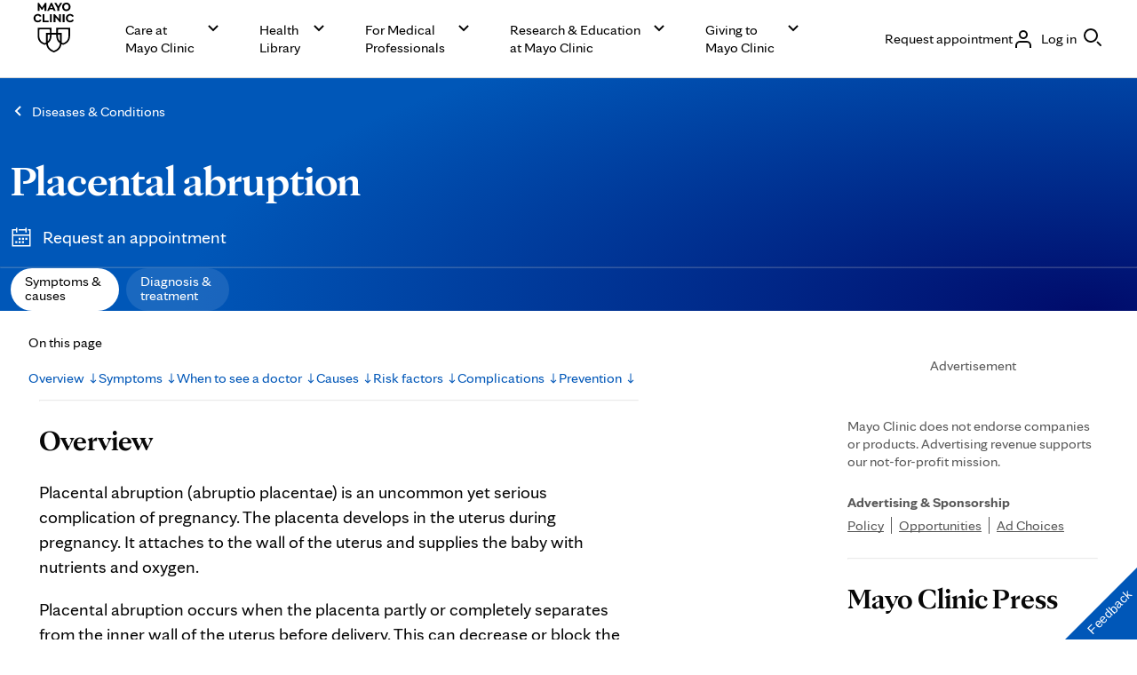

--- FILE ---
content_type: text/html; charset=utf-8
request_url: https://s74881809.t.eloqua.com/e/formsubmittoken?elqSiteID=74881809
body_size: 656
content:
eyJhbGciOiJBMTI4S1ciLCJlbmMiOiJBMTI4Q0JDLUhTMjU2IiwidHlwIjoiSldUIn0.CtzS_JyM_SJ-TXoAxquU0wbp0IX75d_b-PN1y02Yq9yojg1MyY7lyg.EKj2WO2tucqf_cHBtl4FgQ.[base64].9UD3FHE7G57AoKsWDg4cfg

--- FILE ---
content_type: application/javascript
request_url: https://tagdelivery.mayoclinic.org/dotorg-aem/prod/utag.8.js?utv=ut4.54.202410212136
body_size: 1388
content:
//tealium universal tag - utag.8 ut4.0.202512301630, Copyright 2025 Tealium.com Inc. All Rights Reserved.
window._da_=window._da_||[];try{(function(id,loader){var u={"id":id};utag.o[loader].sender[id]=u;utag.globals=utag.globals||{};u.ev={"view":1,"link":1};u.initialized=false;u.scriptrequested=false;u.queue=[];u.map={};u.extend=[];u.send=function(utag_event,data_layer){if(u.ev[utag_event]||u.ev.all!==undefined){utag.DB("send:8");utag.DB(data_layer);var a,b,c,d,query_params;a=utag_event;b=data_layer;u.data={"qsp_delim":"&","kvp_delim":"=","base_url":"https://cdn.decibelinsight.net/i/##utag_account##/di.js","da_accountId":"14036","da_propertyId":"705830","di":"decibelInsight","customDimensions":{},"event_queue":[]};utag.DB("send:8:EXTENSIONS");utag.DB(data_layer);query_params=[];for(var mapping_key in utag.loader.GV(u.map)){if(data_layer[mapping_key]!==undefined&&data_layer[mapping_key]!==""){var destinations=u.map[mapping_key].split(",");for(var i=0;i<destinations.length;i++){mapFunc(destinations[i].split("."),u.data,data_layer[mapping_key]);}}else{var event_destinations=mapping_key.split(":");if(event_destinations.length===2&&data_layer[event_destinations[0]]===event_destinations[1]){if(u.map[mapping_key]){u.data.event_queue=u.data.event_queue.concat(u.map[mapping_key].split(","));}}}}
utag.DB("send:8:MAPPINGS");utag.DB(u.data);u.data.customer_id=u.data.customer_id||data_layer._ccustid||"";if(!u.data.da_accountId){utag.DB(u.id+": Tag not fired: Required attribute Account ID not populated");return;}
if(u.initialized){loaderCallback(data_layer);}else{u.initialized=true;window._da_.oldErr=window.onerror;window._da_.err=[];window.onerror=function(){_da_.err.push(arguments);_da_.oldErr&&_da_.oldErr.apply(d,Array.prototype.slice.call(arguments));};window.DecibelInsight=u.data.di;window[u.data.di]=window[u.data.di]||function(){(window[u.data.di].q=window[u.data.di].q||[]).push(arguments);};u.queue.push({"data":u.data,"data_layer":data_layer});if(!u.scriptrequested){u.scriptrequested=true;if(u.data.da_propertyId){u.data.base_url="https://cdn.decibelinsight.net/i/##utag_account##/##utag_property##/di.js";u.data.base_url=u.data.base_url.replace("##utag_property##",u.data.da_propertyId);}
u.data.base_url=u.data.base_url.replace("##utag_account##",u.data.da_accountId);utag.ut.loader({"type":"script","src":u.data.base_url,"cb":callback,"loc":"script","id":"utag_8","attrs":{}});}}
utag.DB("send:8:COMPLETE");}};function loaderCallback(data_layer){utag.DB("send:8:CALLBACK");u.initialized=true;var lookup_id=data_layer.tealium_random;if(typeof lookup_id!=="undefined"){utag.globals[lookup_id]=window.utag.globals[lookup_id]||{};utag.globals[lookup_id]["decibelInsightSessionId"]=decibelInsight("getSessionId");}
var dimension;for(dimension in u.data["customDimensions"]){decibelInsight("sendCustomDimension",dimension,u.data["customDimensions"][dimension]);}
var remember="";for(var i=0;i<u.data.event_queue.length;i++){switch(u.data.event_queue[i]){case"sendApplicationError":if(u.data.errorMessageCssSelector){decibelInsight("sendApplicationError",u.data.errorMessageCssSelector,true);}else{decibelInsight("sendApplicationError",u.data.errorMessage);}
break;case"sendGoal":if(u.data.goalName&&u.data.goalValue){decibelInsight("sendGoal",u.data.goalName,u.data.goalValue);}else if(!u.data.goalName){decibelInsight("sendGoal",u.data.goalName);}
break;case"sendHTTPError":decibelInsight("sendHTTPError",parseInt(u.data.httpErrorCode));break;case"setCollection":remember=isNaN(parseInt(u.data.collectionRemember))?toBoolean(u.data.collectionRemember):parseInt(u.data.collectionRemember);decibelInsight("setCollection",u.data.collectionStatus,u.data.remember);break;case"setRetention":remember=isNaN(parseInt(u.data.retentionRemember))?toBoolean(u.data.retentionRemember):parseInt(u.data.retentionRemember);decibelInsight("setRetention",u.data.retentionStatus,remember);break;case"setPageRole":decibelInsight.setPageRole(u.data.pageRole);break;case"trackPageView":decibelInsight("trackPageView",u.data.pageName,u.data.pageViewParams);break;case"updateUserId":decibelInsight("updateUserId",u.data.customer_id);break;default:break;}}
utag.DB("send:8:CALLBACK:COMPLETE");}
function toBoolean(val){val=val||"";return val===true||val.toLowerCase()==="true"||val.toLowerCase()==="on";}
function mapFunc(arr,obj,item){var i=arr.shift();obj[i]=obj[i]||{};if(arr.length>0){mapFunc(arr,obj[i],item);}else{obj[i]=item;}}
function callback(){var data={};while(data=u.queue.shift()){u.data=data.data;loaderCallback(data.data_layer);}}
utag.o[loader].loader.LOAD(id);}("8","mc.dotorg-aem"));}catch(error){utag.DB(error);}



--- FILE ---
content_type: application/javascript
request_url: https://tagdelivery.mayoclinic.org/dotorg-aem/prod/utag.24.js?utv=ut4.54.202506051859
body_size: 789
content:
//tealium universal tag - utag.24 ut4.0.202512301630, Copyright 2025 Tealium.com Inc. All Rights Reserved.
function tealiumPrivacy(){if(window._pageViewFired||(window.Bootstrapper&&Bootstrapper.gateway&&Bootstrapper.gateway.getConsentStatus&&Bootstrapper.gateway.getConsentStatus("BANNER_VIEWED")&&Bootstrapper.gateway.getConsentStatus("BANNER_VIEWED").categoryEnabled)){return true;}else{return false;}}
function checkReady(){if(tealiumPrivacy()===true){var head=document.getElementsByTagName("head")[0],AIMScript_IE11=document.createElement("script");AIMScript_IE11.src="https://aim-tag.hcn.health/js/client.js?dl=aimDataLayer&target=ie11";AIMScript_IE11.async=true;AIMScript_IE11.noModule=true;head.appendChild(AIMScript_IE11);}else{setTimeout(checkReady,100);}}
checkReady();try{(function(id,loader){var u={};utag.o[loader].sender[id]=u;if(utag.ut===undefined){utag.ut={};}
if(utag.ut.loader===undefined){u.loader=function(o){var b,c,l,a=document;if(o.type==="iframe"){b=a.createElement("iframe");o.attrs=o.attrs||{"height":"1","width":"1","style":"display:none"};for(l in utag.loader.GV(o.attrs)){b.setAttribute(l,o.attrs[l]);}b.setAttribute("src",o.src);}else if(o.type=="img"){utag.DB("Attach img: "+o.src);b=new Image();b.src=o.src;return;}else{b=a.createElement("script");b.language="javascript";b.type="text/javascript";b.async=1;b.charset="utf-8";for(l in utag.loader.GV(o.attrs)){b[l]=o.attrs[l];}b.src=o.src;}if(o.id){b.id=o.id};if(typeof o.cb=="function"){if(b.addEventListener){b.addEventListener("load",function(){o.cb()},false);}else{b.onreadystatechange=function(){if(this.readyState=='complete'||this.readyState=='loaded'){this.onreadystatechange=null;o.cb()}};}}l=o.loc||"head";c=a.getElementsByTagName(l)[0];if(c){utag.DB("Attach to "+l+": "+o.src);if(l=="script"){c.parentNode.insertBefore(b,c);}else{c.appendChild(b)}}}}else{u.loader=utag.ut.loader;}
u.ev={view:1};u.initialized=false;u.map={};u.extend=[];u.send=function(a,b){if(u.ev[a]||u.ev.all!==undefined){var c,d,e,f,i;u.data={};for(d in utag.loader.GV(u.map)){if(b[d]!==undefined&&b[d]!==""){e=u.map[d].split(",");for(f=0;f<e.length;f++){u.data[e[f]]=b[d];}}}
}};utag.o[loader].loader.LOAD(id);})("24","mc.dotorg-aem");}catch(error){utag.DB(error);}



--- FILE ---
content_type: application/javascript; charset=UTF-8
request_url: https://www.mayoclinic.org/_next/static/chunks/6236.2116cb7b6e734b6f.js
body_size: 11854
content:
"use strict";(self.webpackChunk_N_E=self.webpackChunk_N_E||[]).push([[6236],{6236:function(r,o,a){a.r(o),a.d(o,{EloquaForm:function(){return H},Error:function(){return G},Form:function(){return C},FormContext:function(){return v},FormVariations:function(){return t},NewsLetterSignup:function(){return x},NewsLetterSignupFromModel:function(){return X},RadioButton:function(){return q},RedpointForm:function(){return L},Success:function(){return U},defaultToggle:function(){return h},useEmailErrorMessageState:function(){return d},useEmailErrorState:function(){return y},useEmailState:function(){return s},useFormContext:function(){return b},useFormErrorState:function(){return p},useFormSuccessState:function(){return n},useRadioErrorState:function(){return f},useRadioLabelState:function(){return g},useRadioState:function(){return l}});var e,t,i=a(9731),c=a(6458),m=a(9179);function n(){let[r,o]=c.useState(!1),a=r=>{o(r)};return{success:r,setSuccess:a}}function p(){let[r,o]=c.useState(!1),a=r=>{o(r)};return{error:r,setError:a}}function s(){let[r,o]=c.useState(""),a=r=>{o(r)};return{email:r,setEmail:a}}function l(){let[r,o]=c.useState(""),a=r=>{o(r)};return{radio:r,setRadio:a}}function y(){let[r,o]=c.useState(!1),a=r=>{o(r)};return{emailError:r,setEmailError:a}}function f(){let[r,o]=c.useState(!1),a=r=>{o(r)};return{radioError:r,setRadioError:a}}function d(){let[r,o]=c.useState(""),a=r=>{o(r)};return{emailErrorMessage:r,setEmailErrorMessage:a}}function g(){let[r,o]=c.useState(""),a=r=>{o(r)};return{radioLabel:r,setRadioLabel:a}}function h(){}let v=c.createContext({email:"",radio:"",emailError:!1,radioError:!1,success:!1,error:!1,emailErrorMessage:"",radioLabel:"",setEmail:h,setRadio:h,setEmailError:h,setRadioError:h,setSuccess:h,setError:h,setEmailErrorMessage:h,setRadioLabel:h}),b=()=>c.useContext(v);function x(r){let{className:o,children:a}=r,e=["cmp-news-letter-signup",o].join(" "),{email:t,setEmail:c}=s(),{radio:h,setRadio:b}=l(),{emailError:x,setEmailError:u}=y(),{radioError:A,setRadioError:w}=f(),{success:z,setSuccess:k}=n(),{error:B,setError:_}=p(),{emailErrorMessage:E,setEmailErrorMessage:N}=d(),{radioLabel:j,setRadioLabel:q}=g();return(0,i.jsx)(v.Provider,{value:{email:t,radio:h,emailError:x,radioError:A,success:z,error:B,emailErrorMessage:E,radioLabel:j,setEmail:c,setRadio:b,setEmailError:u,setRadioError:w,setSuccess:k,setError:_,setEmailErrorMessage:N,setRadioLabel:q},children:(0,i.jsx)("div",{className:e,"data-testid":m.D.newsletterSignup,children:a})})}var u=a(2363),A=a.n(u);let w=new String(".cmp-eloqua-form{padding:var(--mc-spacing-4x);-webkit-box-shadow:0px 5px 25px rgba(0,0,0,.1);-moz-box-shadow:0px 5px 25px rgba(0,0,0,.1);box-shadow:0px 5px 25px rgba(0,0,0,.1);-webkit-border-radius:-webkit-calc(var(--mc-spacing-1x)/var(--mc-typography-font-size-root)*1*1rem);-moz-border-radius:-moz-calc(var(--mc-spacing-1x)/var(--mc-typography-font-size-root)*1*1rem);border-radius:-webkit-calc(var(--mc-spacing-1x)/var(--mc-typography-font-size-root)*1*1rem);border-radius:-moz-calc(var(--mc-spacing-1x)/var(--mc-typography-font-size-root)*1*1rem);border-radius:calc(var(--mc-spacing-1x)/var(--mc-typography-font-size-root)*1*1rem)}.cmp-eloqua-form__separator{-webkit-margin-after:var(--mc-spacing-3x);margin-block-end:var(--mc-spacing-3x)}.cmp-eloqua-form__title{font-family:var(--font-family);font-size:max(var(--mc-typography-font-size-6x)/var(--mc-typography-font-size-root)*1*1rem,min(var(--mc-typography-font-size-8x)/10*1vw,var(--mc-typography-font-size-8x)/var(--mc-typography-font-size-root)*1*1rem));font-size:clamp(var(--mc-typography-font-size-6x)/var(--mc-typography-font-size-root)*1*1rem,var(--mc-typography-font-size-8x)/10*1vw,var(--mc-typography-font-size-8x)/var(--mc-typography-font-size-root)*1*1rem);line-height:var(--mc-typography-line-height-8x);font-weight:var(--mc-typography-font-weight-bold);--font-family:var(--mc-typography-font-family-display);color:var(--mc-color-text-primary)}.cmp-eloqua-form__description{font-family:var(--font-family);font-size:max(var(--mc-typography-font-size-4x)/var(--mc-typography-font-size-root)*1*1rem,min(var(--mc-typography-font-size-5x)/10*1vw,var(--mc-typography-font-size-5x)/var(--mc-typography-font-size-root)*1*1rem));font-size:clamp(var(--mc-typography-font-size-4x)/var(--mc-typography-font-size-root)*1*1rem,var(--mc-typography-font-size-5x)/10*1vw,var(--mc-typography-font-size-5x)/var(--mc-typography-font-size-root)*1*1rem);line-height:var(--mc-typography-line-height-5x);font-weight:var(--mc-typography-font-weight-regular);--font-family:var(--mc-typography-font-family-serif);color:var(--mc-color-text-primary);-webkit-margin-before:var(--mc-spacing-2x);margin-block-start:var(--mc-spacing-2x)}.cmp-eloqua-form__description a{font-family:var(--font-family);color:var(--mc-color-action-primary-default);text-decoration:underline;-webkit-text-decoration-skip-ink:none;text-decoration-skip-ink:none;cursor:pointer}.cmp-eloqua-form .cmp-expando__button-inner{display:-webkit-box;display:-webkit-flex;display:-moz-box;display:-ms-flexbox;display:flex;-webkit-box-align:end;-webkit-align-items:end;-moz-box-align:end;-ms-flex-align:end;align-items:end;text-align:left}.cmp-eloqua-form__expando{-webkit-margin-before:var(--mc-spacing-3x);margin-block-start:var(--mc-spacing-3x)}.cmp-eloqua-form__expando .cmp-eloqua-form__expando-title{color:var(--mc-color-action-primary-default)}");w.__hash="9e5d66653ee6cae9";var z=a(5140),k=a(5116);let B=new String(".cmp-form__email-wrapper{-webkit-margin-before:var(--mc-spacing-2x);margin-block-start:var(--mc-spacing-2x)}@media(min-width:90em){.cmp-form__email-wrapper{min-width:264px;max-width:264px}}.cmp-form__radio-wrapper{-webkit-margin-before:var(--mc-spacing-2x);margin-block-start:var(--mc-spacing-2x)}.cmp-form__radio-analytics-label{display:none}.cmp-form__question-wrapper{-webkit-margin-before:var(--mc-spacing-3x);margin-block-start:var(--mc-spacing-3x)}.cmp-form__submit{-webkit-margin-before:var(--mc-spacing-2x);margin-block-start:var(--mc-spacing-2x);cursor:pointer}");B.__hash="f6a353d441cff4a";var _=a(870),E=a(2938);(e=t||(t={})).eloquaEdhInline="eloqua-edh-inline",e.eloquaGi="eloqua-gi",e.eloquaHeartTransplant="eloqua-heart-transplant",e.eloquaPesEmail="eloqua-pes-email",e.redpointEpilepsy="redpoint-epilepsy";var N=a(6562);function j(r){return/^[A-Z0-9._%+-]+@[A-Z0-9.-]+\.[A-Z]{2,4}$/i.test(r)}function q(r){let{optionText:o,optionValue:a,onInteraction:e}=r,{handleRadio:t}=function(r){let{radio:o,setRadio:a,setRadioLabel:e}=b(),{optionText:t,optionValue:i,fieldName:c}=r,m=()=>{if(c){if(o.includes(c)){let r=o.split(",").find(r=>r.includes(c)),e=o.replace("".concat(r,","),"".concat(i,"|").concat(c,","));if(null==e?void 0:e.endsWith(",")){let r=e.slice(0,-1);a(r)}else a(e)}else a(i+"|"+c+","+o)}else a(i);e(t)};return{handleRadio:m}}(r),c=()=>{t()},m=()=>{null==e||e()};return(0,i.jsx)(_.Bb,{type:"radio",label:o,value:a,onInput:c,onFocus:m})}function I(r){let{optionText:o,optionValue:a,onInteraction:e}=r,{handleCheckbox:t}=function(r){let{radio:o,setRadio:a,setRadioLabel:e}=b(),{optionText:t,optionValue:i}=r,c=()=>{if(o.includes(i)){let r=o.replace(i+",","");a(r)}else a(i+","+o),e(t)};return{handleCheckbox:c}}(r),c=()=>{t()},m=()=>{null==e||e()};return(0,i.jsx)(_.Bb,{type:"checkbox",label:o,value:a,onInput:c,onFocus:m})}function C(r){let[o,a]=(0,c.useState)(null),[e,m]=(0,c.useState)(""),[n,p]=(0,c.useState)(""),[s,l]=(0,c.useState)(""),[y,f]=(0,c.useState)(""),d=(0,c.useRef)("form-".concat(Date.now(),"-").concat(Math.floor(1e4*Math.random()))).current;(0,c.useLayoutEffect)(()=>{a(document.querySelector(".cmp-eloqua-form"))},[]);let g=(0,c.useCallback)(r=>{if(r.closest('header,[role="banner"],.cmp-header'))return"header";if(r.closest('footer,[role="contentinfo"],.cmp-footer'))return"footer";let o=document.documentElement.scrollHeight||document.body.scrollHeight,a=r.getBoundingClientRect().top+window.scrollY,e=a/o;return e<.33?"body - top":e<.66?"body - middle":"body - bottom"},[]);(0,c.useEffect)(()=>{if(o)try{f(g(o))}catch(r){}},[o,g]);let{className:h,newsletterType:x,emailHeading:u,emailPlaceholderLabel:w,multiSecLabel:z,multiSecOptions:k=[],subscribeBtnLabel:C,emptyEmailErrorMsg:S="",invalidEmailErrorMsg:F="",emptyMultiSecErrorMsg:Q,dataSendingUrl:M,elqFormName:T,elqSiteID:U,pageTitle:R="",elqCategory:D="",analyticsComponentName:G,analyticsFormName:H,newsletterId:Y,useMultiQuestionMode:L=!1,questionSets:X=[],multiSecOptionsDisplayType:V}=r,P=["cmp-form",h].join(" "),{emailError:J,radioError:Z,emailErrorMessage:K}=c.useContext(v),W={elqFormName:T,elqSiteID:U,pageTitle:R,dataSendingUrl:M,elqCategory:D,newsletterType:x,emptyEmailErrorMsg:S,invalidEmailErrorMsg:F,elqToken:s,elqCampaignId:n,address1:e,isRadioAvailable:L?X.length>0:k.length>0,locationOnPage:y,analyticsComponentName:G,analyticsFormName:H,newsletterId:Y,useMultiQuestionMode:L,questionSets:X,multiSecOptionsDisplayType:V},{handleSubmit:O,handleEmail:$,emailFocus:rr,radioFocus:ro,fireViewed:ra}=function(r){let{elqFormName:o,elqSiteID:a,pageTitle:e,dataSendingUrl:i="",elqCategory:m,newsletterType:n,isRadioAvailable:p,emptyEmailErrorMsg:s="",invalidEmailErrorMsg:l="",elqToken:y,elqCampaignId:f,address1:d,locationOnPage:g,analyticsComponentName:h,analyticsFormName:v,newsletterId:x,questionSets:u}=r,{email:A,radio:w,radioLabel:z,setEmail:k,setEmailError:B,setRadioError:_,setSuccess:E,setError:q,setEmailErrorMessage:I}=b(),C=h||"newsletter signup",S=v||"from mayo clinic to your inbox",F=x||o||null;(0,c.useEffect)(()=>{},[]);let Q=function(r){let o=arguments.length>1&&void 0!==arguments[1]?arguments[1]:{},a={event_name:r,component_name:C,type:"newsletter",form_name:S,newsletter_id:F};g&&(a.location_on_page=g),o.field&&(a.field=o.field),o.error_message&&(a.error_message=o.error_message),o.error_type&&(a.error_type=o.error_type);try{console.log("newsletter analytics push",a);let r=window;r._analyticsQueue||(r._analyticsQueue=[]),Array.isArray(r._analyticsQueue)&&r._analyticsQueue.push(a)}catch(r){console.error("Newsletter analytics error:",r)}},M=(r,o)=>Q(r,o),T=(0,c.useRef)(!1),U=()=>{T.current||(Q("Newsletter signup viewed"),T.current=!0)},R=r=>{r.preventDefault(),M("Newsletter signup submitted"),""!==A&&j(A)?(B(!1),I("")):(B(!0),I(""===A?s||"Please fill out this field.":l||"invalid email"));let c=function(r,o,a,e,t,i,c){if(null==c||c.map(r=>r.elqFieldName),o.includes(",")){let r=o.split(",").filter(r=>""!==r);return r}r&&a(""===o)}(p,w,_,0,0,0,u),h=""===A||!j(A),v=!!p&&""===w;if(h||v){let r={error_type:["validation"]};h?(r.field="email",r.error_message=[""===A?s||"Please fill out this field.":l||"invalid email"]):v&&(r.field="location",r.error_message=["selection required"]),M("Newsletter signup submission - failed",r);return}!function(r,o,a,e,i,c,m,n,p,s,l,y,f,d,g,h,v){let b=""!==r&&j(r),x=o&&""!==a;if(b&&(x||!o)){let o={elqFormName:i,elqSiteID:c,elqFormSubmissionToken:f,elqCampaignId:d,page_url:(0,N.j)()?encodeURIComponent(window.location.href):"",pageTitle:m,emailAddress:r,elqCustomerGUID:"",elqCookieWrite:0,address1:g,locationOnPage:h};e&&(o.category=e),n===t.eloquaHeartTransplant&&(o.Location=a),n===t.eloquaPesEmail&&("2025.MKT.AJO.RectalCancer.ESU.JML"==i&&(null==v||v.forEach(r=>{let[a,e]=r.split("|");o[e]=a})),"MKT.0519.Epilepsy.Emailsignup_Sp"==i&&(","===a[a.length-1]&&(a=a.slice(0,-1)),o.learnMore=a,o.selectoneepilepsy=a),"MKT.PES.Peds.EmailSignup2"==i&&(null==v||v.forEach(r=>{o[r]="on"})));let b=Object.entries(o).map(r=>{let[o,a]=r;return encodeURIComponent(o)+"="+encodeURIComponent(a||"")}).join("&");fetch(p,{method:"POST",headers:{"Content-Type":"application/x-www-form-urlencoded"},body:b}).then(r=>{r.ok?(s(!1),l(!0),y("Newsletter signup submission - successful")):(l(!1),s(!0),y("Newsletter signup submission - failed",{error_message:["Server error occurred"],error_type:["server"]}))}).catch(r=>{l(!1),s(!0),y("Newsletter signup submission - failed",{error_message:["Network error occurred"],error_type:["server"]})})}}(A,p,w,m,o,a,e,n,i,q,E,M,y,f,d,g,c)},D=r=>{k(r.currentTarget.value||"")},G=()=>{M("Newsletter signup interaction",{field:"email"})},H=()=>{M("Newsletter signup interaction",{field:"location"})};return(0,c.useEffect)(()=>{""!==A&&B(!1)},[A,B]),(0,c.useEffect)(()=>{""!==w&&_(!1)},[w,_]),{handleSubmit:R,handleEmail:D,emailFocus:G,radioFocus:H,fireViewed:U}}(W),re=k.map(r=>(0,c.createElement)(q,{...r,key:r.optionValue,onInteraction:ro})),rt=k.map(r=>(0,c.createElement)(I,{...r,key:r.optionValue,onInteraction:ro})),ri=(0,c.useRef)(null);!function(r){let{emailError:o}=c.useContext(v);(0,c.useEffect)(()=>{let o=()=>{var o;let a=null===(o=r.current)||void 0===o?void 0:o.getElementsByTagName("input");a&&a.length&&a[0].removeAttribute("required")};"complete"===document.readyState?o():window.addEventListener("load",o)},[o])}(ri);let rc=(0,c.useCallback)(r=>{if(o){let r=o.querySelector("[name=elqFormSubmissionToken]"),a=null==M?void 0:M.split("f2").join(""),e="".concat(a,"formsubmittoken?elqSiteID=").concat(U);try{fetch(e).then(o=>o.text().then(o=>(l(o),r&&(r.value=o),o)))}catch(r){}}},[o,M,U]);return c.useEffect(()=>{rc(U);let r=null==o?void 0:o.querySelector("[name=address1]");m(null==r?void 0:r.value);let a=null==o?void 0:o.querySelector("[name=elqCampaignId]");p(null==a?void 0:a.value)},[o,rc,U]),(0,c.useEffect)(()=>{if(!o||!ra)return;let r=!1,a=setTimeout(()=>{r=!0},500);if(!("IntersectionObserver"in window))return setTimeout(()=>{r&&ra()},750),()=>clearTimeout(a);let e=new IntersectionObserver(o=>{o.forEach(o=>{o.isIntersecting&&r&&setTimeout(()=>{r&&(ra(),e.disconnect())},100)})},{threshold:.3,rootMargin:"0px 0px -50% 0px"});return e.observe(o),()=>{e.disconnect(),clearTimeout(a)}},[o,ra]),(0,i.jsxs)("div",{className:P||"",children:[(0,i.jsx)(A(),{id:B.__hash,children:B}),(0,i.jsxs)("form",{onSubmit:O,children:[(0,i.jsx)("input",{type:"hidden",name:"elqFormName"}),(0,i.jsx)("input",{value:U,type:"hidden",name:"elqSiteId"}),(0,i.jsx)("input",{defaultValue:"",type:"hidden",id:"elqFormSubmissionToken",name:"elqFormSubmissionToken"}),(0,i.jsx)("input",{name:"elqCampaignId",type:"hidden"}),(0,i.jsx)("input",{type:"hidden",name:"elqCustomerGUID",value:""}),(0,i.jsx)("input",{type:"hidden",name:"elqCookieWrite",value:"0"}),(0,i.jsx)("input",{type:"hidden",name:"locationOnPage",value:y}),(0,i.jsx)("div",{ref:ri,className:"cmp-form__email-wrapper",children:(0,i.jsx)(_.JE,{id:"emailAddress",type:"text",onInput:$,onFocus:rr,labelText:u,placeHolderText:w,...J?{status:"error",statusText:K,isInvalid:!0}:""})}),!L&&k.length>0&&(0,i.jsx)("div",{className:"cmp-form__radio-wrapper",children:(0,i.jsx)(_.t6,{type:V,required:"true",name:"".concat(d,"-").concat("checkbox"===V?"checkbox":"radio"),legend:z,...Z?{statusText:Q}:"",children:"checkbox"===V?rt:re})}),L&&X.map((r,o)=>{let a=r.options.map(o=>(o.fieldName=r.elqFieldName,"checkbox"===r.questionType)?(0,c.createElement)(I,{...o,fieldName:r.elqFieldName,key:o.optionValue,onInteraction:ro}):(0,c.createElement)(q,{...o,key:o.optionValue,onInteraction:ro}));return(0,i.jsx)("div",{className:"cmp-form__question-wrapper",children:(0,i.jsx)(_.t6,{type:r.questionType,required:r.isRequired?"true":"false",name:r.elqFieldName,legend:r.questionLabel,...Z?{statusText:r.questionErrorMsg}:"",children:a})},o)}),(0,i.jsx)("div",{id:"elq-FormLastRow",style:{display:"none"},className:"row",children:(0,i.jsx)("div",{className:"grid-layout-col",children:(0,i.jsx)("div",{className:"layout-col col-sm-12 col-xs-12",children:(0,i.jsxs)("div",{className:"elq-field-style form-element-layout row",children:[(0,i.jsx)("div",{style:{textAlign:"left"},className:"col-sm-12 col-xs-12"}),(0,i.jsx)("div",{className:"col-sm-12 col-xs-12",children:(0,i.jsx)("div",{className:"row",children:(0,i.jsx)("div",{className:"col-xs-12",children:(0,i.jsx)("div",{className:"field-control-wrapper",children:(0,i.jsxs)("label",{className:"elq-label",children:["address1",(0,i.jsx)("input",{type:"text",defaultValue:"",tabIndex:-1,autoComplete:"off",style:{width:"100%"},name:"address1",readOnly:!0,className:"elq-item-input"})]})})})})})]})})})}),(0,i.jsx)(E.Button,{className:"cmp-form__submit",type:E.ButtonType.submit,children:(0,i.jsx)(E.InnerButton,{text:C,buttonType:E.ButtonTypeClassNames.pill,color:E.ButtonColorClassNames.primary,focusColor:E.ButtonFocusColorOptions.primary})}),(0,i.jsx)("input",{type:"hidden",name:"page_url",value:""}),(0,i.jsx)("input",{type:"hidden",name:"hiddenField",value:""})]})]})}var S=a(9390),F=a(730);let Q=new String(".cmp-success__check-icon{display:-webkit-box;display:-webkit-flex;display:-moz-box;display:-ms-flexbox;display:flex;-webkit-box-align:center;-webkit-align-items:center;-moz-box-align:center;-ms-flex-align:center;align-items:center;-webkit-box-pack:center;-webkit-justify-content:center;-moz-box-pack:center;-ms-flex-pack:center;justify-content:center;width:var(--mc-spacing-8x);height:var(--mc-spacing-8x);border:1px solid var(--mc-color-signal-success-default);-webkit-border-radius:-webkit-calc(var(--mc-radius-xx-large)/var(--mc-typography-font-size-root)*1*1rem);-moz-border-radius:-moz-calc(var(--mc-radius-xx-large)/var(--mc-typography-font-size-root)*1*1rem);border-radius:-webkit-calc(var(--mc-radius-xx-large)/var(--mc-typography-font-size-root)*1*1rem);border-radius:-moz-calc(var(--mc-radius-xx-large)/var(--mc-typography-font-size-root)*1*1rem);border-radius:calc(var(--mc-radius-xx-large)/var(--mc-typography-font-size-root)*1*1rem)}.cmp-success__check-icon .cmp-icon{color:var(--mc-color-signal-success-default)}.cmp-success__title{font-family:var(--font-family);font-size:max(var(--mc-typography-font-size-6x)/var(--mc-typography-font-size-root)*1*1rem,min(var(--mc-typography-font-size-8x)/10*1vw,var(--mc-typography-font-size-8x)/var(--mc-typography-font-size-root)*1*1rem));font-size:clamp(var(--mc-typography-font-size-6x)/var(--mc-typography-font-size-root)*1*1rem,var(--mc-typography-font-size-8x)/10*1vw,var(--mc-typography-font-size-8x)/var(--mc-typography-font-size-root)*1*1rem);line-height:var(--mc-typography-line-height-8x);font-weight:var(--mc-typography-font-weight-bold);--font-family:var(--mc-typography-font-family-display);color:var(--mc-color-text-primary);-webkit-margin-before:var(--mc-spacing-2x);margin-block-start:var(--mc-spacing-2x)}.cmp-success__description{font-family:var(--mc-typography-font-family-sans);font-size:max(var(--mc-typography-font-size-4x)/var(--mc-typography-font-size-root)*1*1rem,min(var(--mc-typography-font-size-5x)/10*1vw,var(--mc-typography-font-size-5x)/var(--mc-typography-font-size-root)*1*1rem));font-size:clamp(var(--mc-typography-font-size-4x)/var(--mc-typography-font-size-root)*1*1rem,var(--mc-typography-font-size-5x)/10*1vw,var(--mc-typography-font-size-5x)/var(--mc-typography-font-size-root)*1*1rem);line-height:var(--mc-typography-line-height-5x);font-weight:var(--mc-typography-font-weight-regular);color:var(--mc-color-text-primary);-webkit-margin-before:var(--mc-spacing-2x);margin-block-start:var(--mc-spacing-2x)}.cmp-success__description a{font-family:var(--mc-typography-font-family-sans);font-size:max(var(--mc-typography-font-size-4x)/var(--mc-typography-font-size-root)*1*1rem,min(var(--mc-typography-font-size-5x)/10*1vw,var(--mc-typography-font-size-5x)/var(--mc-typography-font-size-root)*1*1rem));font-size:clamp(var(--mc-typography-font-size-4x)/var(--mc-typography-font-size-root)*1*1rem,var(--mc-typography-font-size-5x)/10*1vw,var(--mc-typography-font-size-5x)/var(--mc-typography-font-size-root)*1*1rem);line-height:var(--mc-typography-line-height-5x);font-weight:var(--mc-typography-font-weight-regular);color:var(--mc-color-action-primary-default);text-decoration:underline;-webkit-text-decoration-skip-ink:none;text-decoration-skip-ink:none}");Q.__hash="65d928aeb6bf01ba";var M=a(7362),T=a(6043);function U(r){let{className:o,title:a,description:e}=r,t=["cmp-success",o].join(" ");return(0,i.jsxs)("div",{className:t||"",children:[(0,i.jsx)(A(),{id:Q.__hash,children:Q}),(0,i.jsx)("div",{className:"cmp-success__check-icon",children:(0,i.jsx)(M.n,{size:T.Jh.large})}),a&&(0,i.jsx)(z.Title,{text:a,headingType:z.HeadingType.h2,className:"cmp-success__title"}),e&&(0,i.jsx)(k.Text,{richText:!0,text:e,className:"cmp-success__description"})]})}let R=new String(".cmp-error{border:1px solid var(--mc-color-signal-error-default);-webkit-border-radius:-webkit-calc(var(--mc-radius-x-small)/var(--mc-typography-font-size-root)*1*1rem);-moz-border-radius:-moz-calc(var(--mc-radius-x-small)/var(--mc-typography-font-size-root)*1*1rem);border-radius:-webkit-calc(var(--mc-radius-x-small)/var(--mc-typography-font-size-root)*1*1rem);border-radius:-moz-calc(var(--mc-radius-x-small)/var(--mc-typography-font-size-root)*1*1rem);border-radius:calc(var(--mc-radius-x-small)/var(--mc-typography-font-size-root)*1*1rem);padding:var(--mc-spacing-2x);display:-webkit-box;display:-webkit-flex;display:-moz-box;display:-ms-flexbox;display:flex;-webkit-box-pack:start;-webkit-justify-content:flex-start;-moz-box-pack:start;-ms-flex-pack:start;justify-content:flex-start;-webkit-margin-after:var(--mc-spacing-2x);margin-block-end:var(--mc-spacing-2x)}.cmp-error__icon{display:-webkit-box;display:-webkit-flex;display:-moz-box;display:-ms-flexbox;display:flex;-webkit-box-align:center;-webkit-align-items:center;-moz-box-align:center;-ms-flex-align:center;align-items:center}.cmp-error__icon-caution{color:var(--mc-color-signal-error-default)}.cmp-error__description{-webkit-margin-start:var(--mc-spacing-1-5x);-moz-margin-start:var(--mc-spacing-1-5x);margin-inline-start:var(--mc-spacing-1-5x);font-family:var(--mc-typography-font-family-sans);font-size:max(var(--mc-typography-font-size-4x)/var(--mc-typography-font-size-root)*1*1rem,min(var(--mc-typography-font-size-5x)/10*1vw,var(--mc-typography-font-size-5x)/var(--mc-typography-font-size-root)*1*1rem));font-size:clamp(var(--mc-typography-font-size-4x)/var(--mc-typography-font-size-root)*1*1rem,var(--mc-typography-font-size-5x)/10*1vw,var(--mc-typography-font-size-5x)/var(--mc-typography-font-size-root)*1*1rem);line-height:var(--mc-typography-line-height-5x);font-weight:var(--mc-typography-font-weight-bold)}");R.__hash="11e03ebde104f2e4";var D=a(9236);function G(r){let{className:o,description:a}=r,e=["cmp-error",o].join(" ");return(0,i.jsxs)("div",{className:e||"",children:[(0,i.jsx)(A(),{id:R.__hash,children:R}),a&&(0,i.jsxs)(i.Fragment,{children:[(0,i.jsx)("div",{className:"cmp-error__icon",children:(0,i.jsx)(D.N,{className:"cmp-error__icon-caution",size:T.Jh.small})}),(0,i.jsx)(k.Text,{richText:!0,text:a,className:"cmp-error__description"})]})]})}function H(r){let{title:o,description:a,showMoreLabel:e,showMoreText:t,showHorizontalLine:m=!1,signupFormErrorMsg:n,thankYouMsgTitle:p,thankYouMsgDescription:s}=r,{success:l,error:y}=c.useContext(v);return(0,i.jsxs)(i.Fragment,{children:[m&&(0,i.jsx)(F.Z,{className:"cmp-eloqua-form__separator"}),(0,i.jsxs)("div",{className:"cmp-eloqua-form",children:[(0,i.jsx)(A(),{id:w.__hash,children:w}),y&&(0,i.jsx)(G,{className:"cmp-eloqua-form__error",description:n}),!l&&(0,i.jsxs)(i.Fragment,{children:[o&&(0,i.jsx)(z.Title,{text:o,headingType:z.HeadingType.h2,className:"cmp-eloqua-form__title"}),a&&(0,i.jsx)(k.Text,{richText:!0,text:a,className:"cmp-eloqua-form__description"}),(0,i.jsx)(C,{...r,analyticsFormName:o,newsletterId:r.elqFormName,useMultiQuestionMode:r.useMultiQuestionMode,questionSets:r.questionSets}),e&&t&&(0,i.jsxs)(S.Expando,{className:"cmp-eloqua-form__expando",size:S.ExpandoSizeClassNames.bodySmall,children:[(0,i.jsx)(S.ExpandoTitle,{labelExpanded:e||"",labelCollapsed:e||"",className:"cmp-eloqua-form__expando-title"}),(0,i.jsx)(S.ExpandoContent,{children:(0,i.jsx)("div",{dangerouslySetInnerHTML:{__html:t}})})]})]}),l&&(0,i.jsx)(U,{title:p,description:s})]})]})}let Y=new String('\uFEFF@font-face{font-family:mayo-form-icons;src:url("[data-uri]")format("truetype");font-weight:400;font-style:normal;font-display:block}[class*="myc-icon icon-"]{font-family:mayo-form-icons!important;speak:none;font-style:normal;font-weight:400;font-variant:normal;text-transform:none;line-height:1;-webkit-font-smoothing:antialiased;-moz-osx-font-smoothing:grayscale}.cmp-redpoint-form .icon-checkbox:before{content:"";color:var(--mc-color-text-caption)}.cmp-redpoint-form .icon-checkbox-selected:before{content:""}.cmp-redpoint-form .icon-radio:before{content:"";color:var(--mc-color-text-caption)}.cmp-redpoint-form .icon-radio-selected:before{content:""}.cmp-redpoint-form .icon-checkboxchecked:before{content:""}.cmp-redpoint-form .icon-bell:before{content:""}.cmp-redpoint-form .icon-close:before{content:""}.cmp-redpoint-form .icon-saved:before{content:""}.cmp-redpoint-form .icon-error:before{content:""}.cmp-redpoint-form .myc-visuallyhidden{border:0;clip:rect(0 0 0 0);height:1px;margin:-1px;overflow:hidden;padding:0;position:absolute;width:1px}.cmp-redpoint-form fieldset{padding:0}.cmp-redpoint-form [hidden]{display:none!important}.cmp-redpoint-form .myc-form-comp-wrapper{-webkit-margin-after:0;margin-block-end:0}.cmp-redpoint-form .myc-form-comp-wrapper .myc-help-text{color:var(--mc-color-text-caption);font-family:var(--mc-typography-font-family-sans);font-size:-webkit-calc(var(--mc-typography-font-size-4x)/var(--mc-typography-font-size-root)*1*1rem);font-size:-moz-calc(var(--mc-typography-font-size-4x)/var(--mc-typography-font-size-root)*1*1rem);font-size:calc(var(--mc-typography-font-size-4x)/var(--mc-typography-font-size-root)*1*1rem);line-height:var(--mc-typography-line-height-4x);font-weight:var(--mc-typography-font-weight-regular);-webkit-margin-before:-webkit-calc(var(--mc-spacing-1x)/var(--mc-typography-font-size-root)*1*1rem);margin-block-start:-webkit-calc(var(--mc-spacing-1x)/var(--mc-typography-font-size-root)*1*1rem);margin-block-start:-moz-calc(var(--mc-spacing-1x)/var(--mc-typography-font-size-root)*1*1rem);margin-block-start:calc(var(--mc-spacing-1x)/var(--mc-typography-font-size-root)*1*1rem);-webkit-margin-after:0;margin-block-end:0}.cmp-redpoint-form .myc-form-comp-wrapper button,.cmp-redpoint-form .myc-form-comp-wrapper input,.cmp-redpoint-form .myc-form-comp-wrapper label,.cmp-redpoint-form .myc-form-comp-wrapper p,.cmp-redpoint-form .myc-form-comp-wrapper select,.cmp-redpoint-form .myc-form-comp-wrapper textarea{font-family:var(--mc-typography-font-family-sans);font-size:-webkit-calc(var(--mc-typography-font-size-5x)/var(--mc-typography-font-size-root)*1*1rem);font-size:-moz-calc(var(--mc-typography-font-size-5x)/var(--mc-typography-font-size-root)*1*1rem);font-size:calc(var(--mc-typography-font-size-5x)/var(--mc-typography-font-size-root)*1*1rem);line-height:var(--mc-typography-line-height-5x);font-weight:var(--mc-typography-font-weight-regular)}.cmp-redpoint-form .myc-form-comp-wrapper.myc-error .myc-dropdown-wrapper,.cmp-redpoint-form .myc-form-comp-wrapper.myc-error .myc-input-comp{border-color:var(--mc-color-signal-error-default);color:var(--mc-color-text-primary)}.cmp-redpoint-form .myc-form-comp-wrapper.myc-error .myc-dropdown-wrapper:focus,.cmp-redpoint-form .myc-form-comp-wrapper.myc-error .myc-input-comp:focus{border-color:var(--mc-color-action-primary-default);-webkit-box-shadow:none;-moz-box-shadow:none;box-shadow:none}.cmp-redpoint-form .myc-form-comp-wrapper.myc-error .myc-error-hint,.cmp-redpoint-form .myc-form-comp-wrapper.myc-error~.myc-error-hint{color:var(--mc-color-signal-error-default);font-family:var(--mc-typography-font-family-sans);font-size:-webkit-calc(var(--mc-typography-font-size-4x)/var(--mc-typography-font-size-root)*1*1rem);font-size:-moz-calc(var(--mc-typography-font-size-4x)/var(--mc-typography-font-size-root)*1*1rem);font-size:calc(var(--mc-typography-font-size-4x)/var(--mc-typography-font-size-root)*1*1rem);line-height:var(--mc-typography-line-height-4x);font-weight:var(--mc-typography-font-weight-regular);display:block;-webkit-margin-before:-webkit-calc(var(--mc-spacing-1x)/var(--mc-typography-font-size-root)*1*1rem);margin-block-start:-webkit-calc(var(--mc-spacing-1x)/var(--mc-typography-font-size-root)*1*1rem);margin-block-start:-moz-calc(var(--mc-spacing-1x)/var(--mc-typography-font-size-root)*1*1rem);margin-block-start:calc(var(--mc-spacing-1x)/var(--mc-typography-font-size-root)*1*1rem)}.cmp-redpoint-form .myc-form-comp-wrapper.myc-error .myc-error-hint:last-of-type,.cmp-redpoint-form .myc-form-comp-wrapper.myc-error .myc-error-hint:only-of-type,.cmp-redpoint-form .myc-form-comp-wrapper.myc-error~.myc-error-hint:last-of-type,.cmp-redpoint-form .myc-form-comp-wrapper.myc-error~.myc-error-hint:only-of-type{-webkit-margin-after:0;margin-block-end:0}.cmp-redpoint-form .myc-form-comp-wrapper.myc-error .myc-error-hint .icon-error,.cmp-redpoint-form .myc-form-comp-wrapper.myc-error~.myc-error-hint .icon-error{display:inline-block;vertical-align:middle}.cmp-redpoint-form .myc-form-comp-wrapper.myc-error .icon-error{display:inline-block}.cmp-redpoint-form .myc-form-comp-wrapper.myc-error .myc-counting{color:var(--mc-color-signal-error-default)}.cmp-redpoint-form .myc-form-comp-wrapper label{font-family:var(--mc-typography-font-family-sans);font-size:-webkit-calc(var(--mc-typography-font-size-5x)/var(--mc-typography-font-size-root)*1*1rem);font-size:-moz-calc(var(--mc-typography-font-size-5x)/var(--mc-typography-font-size-root)*1*1rem);font-size:calc(var(--mc-typography-font-size-5x)/var(--mc-typography-font-size-root)*1*1rem);line-height:var(--mc-typography-line-height-5x);font-weight:var(--mc-typography-font-weight-regular);color:var(--mc-color-text-primary)}.cmp-redpoint-form .myc-form-comp-wrapper label>.myc-optional-field{font-weight:400}.cmp-redpoint-form .myc-form-comp-wrapper label.myc-visuallyhidden{display:inline-block}.cmp-redpoint-form .myc-form-comp-wrapper .myc-help-text+.myc-error-hint{-webkit-margin-before:var(--mc-spacing-2x);margin-block-start:var(--mc-spacing-2x)}.cmp-redpoint-form .myc-form-comp-wrapper .myc-input-icon-wrapper{width:33.33333333%}@media(min-width:56.56em){.cmp-redpoint-form .myc-form-comp-wrapper .myc-input-icon-wrapper{width:100%}}.cmp-redpoint-form .myc-form-topic-wrapper{border:0;margin:0;-webkit-margin-start:var(--mc-spacing-4x);-moz-margin-start:var(--mc-spacing-4x);margin-inline-start:var(--mc-spacing-4x)}.cmp-redpoint-form .myc-form-topic-wrapper .myc-warning{color:var(--mc-color-signal-warning-default);display:none}.cmp-redpoint-form .myc-form-topic-wrapper .myc-warning.myc-warning-on{display:block}.cmp-redpoint-form .myc-form-topic-wrapper legend{display:block;font-family:var(--mc-typography-font-family-sans);font-size:-webkit-calc(var(--mc-typography-font-size-5x)/var(--mc-typography-font-size-root)*1*1rem);font-size:-moz-calc(var(--mc-typography-font-size-5x)/var(--mc-typography-font-size-root)*1*1rem);font-size:calc(var(--mc-typography-font-size-5x)/var(--mc-typography-font-size-root)*1*1rem);line-height:var(--mc-typography-line-height-5x);font-weight:var(--mc-typography-font-weight-bold)}.cmp-redpoint-form .myc-form-topic-wrapper legend>.myc-optional-field{font-family:var(--mc-typography-font-family-sans);font-size:-webkit-calc(var(--mc-typography-font-size-4x)/var(--mc-typography-font-size-root)*1*1rem);font-size:-moz-calc(var(--mc-typography-font-size-4x)/var(--mc-typography-font-size-root)*1*1rem);font-size:calc(var(--mc-typography-font-size-4x)/var(--mc-typography-font-size-root)*1*1rem);line-height:var(--mc-typography-line-height-4x);font-weight:var(--mc-typography-font-weight-regular)}.cmp-redpoint-form .myc-form-topic-wrapper .myc-help-text{color:var(--mc-color-text-caption);font-family:var(--mc-typography-font-family-sans);font-size:-webkit-calc(var(--mc-typography-font-size-4x)/var(--mc-typography-font-size-root)*1*1rem);font-size:-moz-calc(var(--mc-typography-font-size-4x)/var(--mc-typography-font-size-root)*1*1rem);font-size:calc(var(--mc-typography-font-size-4x)/var(--mc-typography-font-size-root)*1*1rem);line-height:var(--mc-typography-line-height-4x);font-weight:var(--mc-typography-font-weight-regular);-webkit-margin-before:-webkit-calc(var(--mc-spacing-1x)/var(--mc-typography-font-size-root)*1*1rem);margin-block-start:-webkit-calc(var(--mc-spacing-1x)/var(--mc-typography-font-size-root)*1*1rem);margin-block-start:-moz-calc(var(--mc-spacing-1x)/var(--mc-typography-font-size-root)*1*1rem);margin-block-start:calc(var(--mc-spacing-1x)/var(--mc-typography-font-size-root)*1*1rem);-webkit-margin-after:0;margin-block-end:0}.cmp-redpoint-form .myc-form-topic-wrapper.myc-date-comp .myc-form-comp-wrapper{width:auto}.cmp-redpoint-form .myc-form-topic-wrapper .myc-form-comp-wrapper{min-width:initial;-webkit-margin-after:0;margin-block-end:0;-webkit-margin-end:-webkit-calc(var(--mc-spacing-1x)/var(--mc-typography-font-size-root)*1*1rem);-moz-margin-end:-moz-calc(var(--mc-spacing-1x)/var(--mc-typography-font-size-root)*1*1rem);margin-inline-end:-webkit-calc(var(--mc-spacing-1x)/var(--mc-typography-font-size-root)*1*1rem);margin-inline-end:-moz-calc(var(--mc-spacing-1x)/var(--mc-typography-font-size-root)*1*1rem);margin-inline-end:calc(var(--mc-spacing-1x)/var(--mc-typography-font-size-root)*1*1rem)}.cmp-redpoint-form .myc-form-topic-wrapper .myc-form-comp-wrapper:last-of-type{-webkit-margin-end:0;-moz-margin-end:0;margin-inline-end:0}.cmp-redpoint-form .myc-form-topic-wrapper .myc-form-comp-wrapper .myc-dropdown-wrapper{-webkit-margin-after:0;margin-block-end:0}.cmp-redpoint-form .myc-form-topic-wrapper .myc-form-comp-wrapper .myc-dropdown-comp{min-width:100px}.cmp-redpoint-form .myc-horizontal-border{-webkit-border-before:1px solid var(--mc-color-border-tertiary-default);border-block-start:1px solid var(--mc-color-border-tertiary-default);-webkit-border-before:1px solid var(--mc-color-border-tertiary-default);border-block-start:1px solid var(--mc-color-border-tertiary-default)}.cmp-redpoint-form .myc-user-data{-webkit-margin-after:var(--mc-spacing-3x);margin-block-end:var(--mc-spacing-3x)}.cmp-redpoint-form .myc-user-data p{-webkit-margin-after:var(--mc-spacing-1-5x);margin-block-end:var(--mc-spacing-1-5x)}.cmp-redpoint-form .myc-modal.modal-dialog{-webkit-margin-before:var(--mc-spacing-10x);margin-block-start:var(--mc-spacing-10x)}.cmp-redpoint-form .myc-modal.modal-dialog .close.close-button{position:absolute;top:-56px;opacity:1;color:var(--mc-color-icon-button-decorative);font-size:45px}html[dir=ltr] .cmp-redpoint-form .myc-modal.modal-dialog .close.close-button{right:-16px}html[dir=rtl] .cmp-redpoint-form .myc-modal.modal-dialog .close.close-button{left:-16px}.cmp-redpoint-form .myc-modal.modal-dialog .modal-content{padding:var(--mc-spacing-5x);-webkit-border-radius:-webkit-calc(var(--mc-radius-small)/var(--mc-typography-font-size-root)*1*1rem);-moz-border-radius:-moz-calc(var(--mc-radius-small)/var(--mc-typography-font-size-root)*1*1rem);border-radius:-webkit-calc(var(--mc-radius-small)/var(--mc-typography-font-size-root)*1*1rem);border-radius:-moz-calc(var(--mc-radius-small)/var(--mc-typography-font-size-root)*1*1rem);border-radius:calc(var(--mc-radius-small)/var(--mc-typography-font-size-root)*1*1rem);-webkit-box-shadow:0 1px 3px 0 rgba(153,145,138,.4);-moz-box-shadow:0 1px 3px 0 rgba(153,145,138,.4);box-shadow:0 1px 3px 0 rgba(153,145,138,.4)}.cmp-redpoint-form .myc-modal.modal-dialog .modal-body,.cmp-redpoint-form .myc-modal.modal-dialog .modal-header{padding:0 0 var(--mc-spacing-2x);border:0}.cmp-redpoint-form .myc-modal.modal-dialog .modal-header .font-h2{font-family:var(--font-family);font-size:-webkit-calc(var(--mc-typography-font-size-6x)/var(--mc-typography-font-size-root)*1*1rem);font-size:-moz-calc(var(--mc-typography-font-size-6x)/var(--mc-typography-font-size-root)*1*1rem);font-size:calc(var(--mc-typography-font-size-6x)/var(--mc-typography-font-size-root)*1*1rem);line-height:var(--mc-typography-line-height-6x);font-weight:var(--mc-typography-font-weight-bold);--font-family:var(--mc-typography-font-family-display);margin:0;padding:0}.cmp-redpoint-form .myc-modal.modal-dialog .myc-form-inner-text{-webkit-margin-after:var(--mc-spacing-4x);margin-block-end:var(--mc-spacing-4x)}.cmp-redpoint-form .myc-modal.modal-dialog .myc-form-inner-text p{font-family:var(--mc-typography-font-family-sans);font-size:-webkit-calc(var(--mc-typography-font-size-5x)/var(--mc-typography-font-size-root)*1*1rem);font-size:-moz-calc(var(--mc-typography-font-size-5x)/var(--mc-typography-font-size-root)*1*1rem);font-size:calc(var(--mc-typography-font-size-5x)/var(--mc-typography-font-size-root)*1*1rem);line-height:var(--mc-typography-line-height-5x);font-weight:var(--mc-typography-font-weight-regular);-webkit-margin-after:var(--mc-spacing-3x);margin-block-end:var(--mc-spacing-3x);color:var(--mc-color-text-primary)}.cmp-redpoint-form .myc-modal.modal-dialog .myc-form-inner-text p:last-of-type,.cmp-redpoint-form .myc-modal.modal-dialog .myc-form-inner-text p:only-of-type{-webkit-margin-after:0;margin-block-end:0}.cmp-redpoint-form .myc-custom-form-comp{margin:var(--mc-spacing-3x)0;-webkit-margin-after:var(--mc-spacing-4x);margin-block-end:var(--mc-spacing-4x)}.cmp-redpoint-form .myc-custom-form-comp a{color:var(--mc-color-action-primary-default);text-decoration:underline}.cmp-redpoint-form .one-mayo .myc-form-grid{max-width:66.66666667%}.cmp-redpoint-form .myc-primaryBtn,.cmp-redpoint-form .myc-primaryBtn:active,.cmp-redpoint-form .myc-primaryBtn:hover{background:var(--mc-color-action-primary-default);padding:var(--mc-spacing-2x)var(--mc-spacing-4x);color:var(--mc-color-icon-button-decorative);border:1px solid var(--mc-color-action-primary-default);-webkit-border-radius:-webkit-calc(var(--mc-radius-full)/var(--mc-typography-font-size-root)*1*1rem);-moz-border-radius:-moz-calc(var(--mc-radius-full)/var(--mc-typography-font-size-root)*1*1rem);border-radius:-webkit-calc(var(--mc-radius-full)/var(--mc-typography-font-size-root)*1*1rem);border-radius:-moz-calc(var(--mc-radius-full)/var(--mc-typography-font-size-root)*1*1rem);border-radius:calc(var(--mc-radius-full)/var(--mc-typography-font-size-root)*1*1rem);-webkit-margin-end:1rem;-moz-margin-end:1rem;margin-inline-end:1rem}.cmp-redpoint-form .myc-error .myc-error-hint+.myc-primaryBtn{-webkit-margin-before:var(--mc-spacing-4x);margin-block-start:var(--mc-spacing-4x)}.cmp-redpoint-form .myc-primaryBtn:focus-visible{outline:var(--mc-focus-outline-width)var(--mc-focus-outline-style)var(--mc-color-focus-primary);outline-offset:var(--mc-focus-outline-offset)}.cmp-redpoint-form .myc-primaryBtn[disabled=true]{background:var(--mc-color-action-tertiary-disabled);border:2px solid var(--mc-color-action-tertiary-disabled)}.cmp-redpoint-form .myc-primaryBtn[disabled=true]:focus-visible{background:var(--mc-color-icon-button-decorative);color:var(--mc-color-action-tertiary-disabled)}.cmp-redpoint-form .myc-primaryBtn.myc-square-btn,.cmp-redpoint-form .myc-primaryBtn.myc-square-btn:active,.cmp-redpoint-form .myc-primaryBtn.myc-square-btn:hover,.cmp-redpoint-form .one-mayo .myc-primaryBtn,.cmp-redpoint-form .one-mayo .myc-primaryBtn:active,.cmp-redpoint-form .one-mayo .myc-primaryBtn:hover{background:var(--mc-color-action-primary-default);padding:var(--mc-spacing-2x)var(--mc-spacing-4x);color:var(--mc-color-icon-button-decorative);border:1px solid var(--mc-color-action-primary-default);-webkit-border-radius:-webkit-calc(var(--mc-radius-x-small)/var(--mc-typography-font-size-root)*1*1rem);-moz-border-radius:-moz-calc(var(--mc-radius-x-small)/var(--mc-typography-font-size-root)*1*1rem);border-radius:-webkit-calc(var(--mc-radius-x-small)/var(--mc-typography-font-size-root)*1*1rem);border-radius:-moz-calc(var(--mc-radius-x-small)/var(--mc-typography-font-size-root)*1*1rem);border-radius:calc(var(--mc-radius-x-small)/var(--mc-typography-font-size-root)*1*1rem);-webkit-margin-end:1rem;-moz-margin-end:1rem;margin-inline-end:1rem}.cmp-redpoint-form .one-mayo .myc-primaryBtn[disabled=true]{background:var(--mc-color-action-tertiary-disabled);border:2px solid var(--mc-color-action-tertiary-disabled)}.cmp-redpoint-form .one-mayo .myc-primaryBtn[disabled=true]:focus{background:var(--mc-color-icon-button-decorative);color:var(--mc-color-action-tertiary-disabled)}.cmp-redpoint-form .one-mayo .myc-primaryBtn:focus{background:var(--mc-color-icon-button-decorative);color:var(--mc-color-action-primary-default)}.cmp-redpoint-form .myc-secondaryBtn.myc-square-btn,.cmp-redpoint-form .myc-secondaryBtn.myc-square-btn:active,.cmp-redpoint-form .myc-secondaryBtn.myc-square-btn:hover,.cmp-redpoint-form .myc-secondaryBtn:active,.cmp-redpoint-form .myc-secondaryBtn:hover,.cmp-redpoint-form .one-mayo .myc-secondaryBtn{background:var(--mc-color-icon-button-decorative);padding:var(--mc-spacing-2x)var(--mc-spacing-4x);color:var(--mc-color-action-primary-default);border:2px solid var(--mc-color-action-primary-default);-webkit-border-radius:-webkit-calc(var(--mc-radius-x-small)/var(--mc-typography-font-size-root)*1*1rem);-moz-border-radius:-moz-calc(var(--mc-radius-x-small)/var(--mc-typography-font-size-root)*1*1rem);border-radius:-webkit-calc(var(--mc-radius-x-small)/var(--mc-typography-font-size-root)*1*1rem);border-radius:-moz-calc(var(--mc-radius-x-small)/var(--mc-typography-font-size-root)*1*1rem);border-radius:calc(var(--mc-radius-x-small)/var(--mc-typography-font-size-root)*1*1rem)}.cmp-redpoint-form .myc-secondaryBtn:focus{color:var(--mc-color-icon-button-decorative);background:var(--mc-color-action-primary-default)}.cmp-redpoint-form .myc-secondaryBtn,.cmp-redpoint-form .myc-secondaryBtn:active,.cmp-redpoint-form .myc-secondaryBtn:hover{background:var(--mc-color-icon-button-decorative);padding:var(--mc-spacing-2x)var(--mc-spacing-4x);color:var(--mc-color-action-primary-default);border:2px solid var(--mc-color-action-primary-default);-webkit-border-radius:-webkit-calc(var(--mc-radius-x-large)/var(--mc-typography-font-size-root)*1*1rem);-moz-border-radius:-moz-calc(var(--mc-radius-x-large)/var(--mc-typography-font-size-root)*1*1rem);border-radius:-webkit-calc(var(--mc-radius-x-large)/var(--mc-typography-font-size-root)*1*1rem);border-radius:-moz-calc(var(--mc-radius-x-large)/var(--mc-typography-font-size-root)*1*1rem);border-radius:calc(var(--mc-radius-x-large)/var(--mc-typography-font-size-root)*1*1rem)}.cmp-redpoint-form .myc-error .myc-error-hint+.myc-secondaryBtn{-webkit-margin-before:var(--mc-spacing-4x);margin-block-start:var(--mc-spacing-4x)}.cmp-redpoint-form .myc-error .myc-error-hint+.myc-cancelBtn,.cmp-redpoint-form .myc-error .myc-error-hint+.myc-tertiaryBtn,.cmp-redpoint-form .myc-form-comp-wrapper label~.myc-primaryBtn,.cmp-redpoint-form .myc-form-comp-wrapper+.myc-cancelBtn,.cmp-redpoint-form .myc-form-comp-wrapper+.myc-primaryBtn,.cmp-redpoint-form .myc-form-comp-wrapper+.myc-secondaryBtn,.cmp-redpoint-form .myc-form-topic-wrapper+.myc-cancelBtn,.cmp-redpoint-form .myc-form-topic-wrapper+.myc-primaryBtn,.cmp-redpoint-form .myc-form-topic-wrapper+.myc-secondaryBtn{-webkit-margin-before:var(--mc-spacing-4x);margin-block-start:var(--mc-spacing-4x)}.cmp-redpoint-form .myc-tertiaryBtn,.cmp-redpoint-form .myc-tertiaryBtn:active,.cmp-redpoint-form .myc-tertiaryBtn:hover{background:var(--mc-color-background-primary);padding:var(--mc-spacing-2x)var(--mc-spacing-4x);color:var(--mc-color-action-primary-default);-webkit-border-radius:-webkit-calc(var(--mc-radius-x-small)/var(--mc-typography-font-size-root)*1*1rem);-moz-border-radius:-moz-calc(var(--mc-radius-x-small)/var(--mc-typography-font-size-root)*1*1rem);border-radius:-webkit-calc(var(--mc-radius-x-small)/var(--mc-typography-font-size-root)*1*1rem);border-radius:-moz-calc(var(--mc-radius-x-small)/var(--mc-typography-font-size-root)*1*1rem);border-radius:calc(var(--mc-radius-x-small)/var(--mc-typography-font-size-root)*1*1rem);border:2px solid var(--mc-color-border-primary-inverse-default)}.cmp-redpoint-form .myc-tertiaryBtn:focus{border:2px solid var(--mc-color-action-primary-default)}.cmp-redpoint-form .myc-cancelBtn,.cmp-redpoint-form .myc-cancelBtn:active,.cmp-redpoint-form .myc-cancelBtn:hover{background:var(--mc-color-action-tertiary-disabled);padding:var(--mc-spacing-2x)var(--mc-spacing-4x);border:2px solid var(--mc-color-action-tertiary-disabled);-webkit-border-radius:-webkit-calc(var(--mc-radius-x-large)/var(--mc-typography-font-size-root)*1*1rem);-moz-border-radius:-moz-calc(var(--mc-radius-x-large)/var(--mc-typography-font-size-root)*1*1rem);border-radius:-webkit-calc(var(--mc-radius-x-large)/var(--mc-typography-font-size-root)*1*1rem);border-radius:-moz-calc(var(--mc-radius-x-large)/var(--mc-typography-font-size-root)*1*1rem);border-radius:calc(var(--mc-radius-x-large)/var(--mc-typography-font-size-root)*1*1rem);color:var(--mc-color-text-action-inverse-default)}.cmp-redpoint-form .myc-cancelBtn.myc-square-btn,.cmp-redpoint-form .myc-cancelBtn.myc-square-btn:active,.cmp-redpoint-form .myc-cancelBtn.myc-square-btn:hover,.cmp-redpoint-form .one-mayo .myc-cancelBtn,.cmp-redpoint-form .one-mayo .myc-cancelBtn:active,.cmp-redpoint-form .one-mayo .myc-cancelBtn:hover{background:var(--mc-color-action-tertiary-disabled);padding:var(--mc-spacing-2x)var(--mc-spacing-4x);border:2px solid var(--mc-color-action-tertiary-disabled);-webkit-border-radius:-webkit-calc(var(--mc-radius-x-small)/var(--mc-typography-font-size-root)*1*1rem);-moz-border-radius:-moz-calc(var(--mc-radius-x-small)/var(--mc-typography-font-size-root)*1*1rem);border-radius:-webkit-calc(var(--mc-radius-x-small)/var(--mc-typography-font-size-root)*1*1rem);border-radius:-moz-calc(var(--mc-radius-x-small)/var(--mc-typography-font-size-root)*1*1rem);border-radius:calc(var(--mc-radius-x-small)/var(--mc-typography-font-size-root)*1*1rem);color:var(--mc-color-text-action-inverse-default)}.cmp-redpoint-form .myc-form-comp-wrapper input[type=checkbox]+label{font-weight:400;position:relative;width:100%;-webkit-margin-start:-8px;-moz-margin-start:-8px;margin-inline-start:-8px;display:block;-webkit-padding-start:var(--mc-spacing-6x);-moz-padding-start:var(--mc-spacing-6x);padding-inline-start:var(--mc-spacing-6x);-webkit-padding-before:-webkit-calc(var(--mc-spacing-1x)/var(--mc-typography-font-size-root)*1*1rem);padding-block-start:-webkit-calc(var(--mc-spacing-1x)/var(--mc-typography-font-size-root)*1*1rem);padding-block-start:-moz-calc(var(--mc-spacing-1x)/var(--mc-typography-font-size-root)*1*1rem);padding-block-start:calc(var(--mc-spacing-1x)/var(--mc-typography-font-size-root)*1*1rem)}.cmp-redpoint-form .myc-form-comp-wrapper input[type=checkbox]+label:before{content:"";font-family:mayo-form-icons!important;font-size:24px;line-height:24px;display:block;width:24px;height:24px;position:absolute;top:50%;-webkit-transform:translatey(-50%);-moz-transform:translatey(-50%);-ms-transform:translatey(-50%);-o-transform:translatey(-50%);transform:translatey(-50%);-webkit-border-radius:-webkit-calc(var(--mc-radius-x-small)/var(--mc-typography-font-size-root)*1*1rem);-moz-border-radius:-moz-calc(var(--mc-radius-x-small)/var(--mc-typography-font-size-root)*1*1rem);border-radius:-webkit-calc(var(--mc-radius-x-small)/var(--mc-typography-font-size-root)*1*1rem);border-radius:-moz-calc(var(--mc-radius-x-small)/var(--mc-typography-font-size-root)*1*1rem);border-radius:calc(var(--mc-radius-x-small)/var(--mc-typography-font-size-root)*1*1rem)}html[dir=ltr] .cmp-redpoint-form .myc-form-comp-wrapper input[type=checkbox]+label:before{left:-webkit-calc(var(--mc-spacing-1x)/var(--mc-typography-font-size-root)*1*1rem);left:-moz-calc(var(--mc-spacing-1x)/var(--mc-typography-font-size-root)*1*1rem);left:calc(var(--mc-spacing-1x)/var(--mc-typography-font-size-root)*1*1rem)}html[dir=rtl] .cmp-redpoint-form .myc-form-comp-wrapper input[type=checkbox]+label:before{right:-webkit-calc(var(--mc-spacing-1x)/var(--mc-typography-font-size-root)*1*1rem);right:-moz-calc(var(--mc-spacing-1x)/var(--mc-typography-font-size-root)*1*1rem);right:calc(var(--mc-spacing-1x)/var(--mc-typography-font-size-root)*1*1rem)}.cmp-redpoint-form .myc-form-comp-wrapper input[type=checkbox]:checked+label:before{content:""}.cmp-redpoint-form .myc-form-comp-wrapper input[type=checkbox]:focus+label:before{-webkit-box-shadow:none;-moz-box-shadow:none;box-shadow:none}.cmp-redpoint-form .myc-form-comp-wrapper .myc-dropdown-wrapper{display:inline-block;background:0 0;position:relative;border:1px solid var(--mc-color-action-tertiary-disabled);-webkit-border-radius:-webkit-calc(var(--mc-radius-x-small)/var(--mc-typography-font-size-root)*1*1rem);-moz-border-radius:-moz-calc(var(--mc-radius-x-small)/var(--mc-typography-font-size-root)*1*1rem);border-radius:-webkit-calc(var(--mc-radius-x-small)/var(--mc-typography-font-size-root)*1*1rem);border-radius:-moz-calc(var(--mc-radius-x-small)/var(--mc-typography-font-size-root)*1*1rem);border-radius:calc(var(--mc-radius-x-small)/var(--mc-typography-font-size-root)*1*1rem);width:auto}@media(min-width:56.56em){.cmp-redpoint-form .myc-form-comp-wrapper .myc-dropdown-wrapper{width:100%}}.cmp-redpoint-form .myc-form-comp-wrapper .myc-dropdown-wrapper:after,.cmp-redpoint-form .myc-form-comp-wrapper .myc-dropdown-wrapper:before{bottom:0;content:"";pointer-events:none;position:absolute;top:0}.cmp-redpoint-form .myc-form-comp-wrapper .myc-dropdown-wrapper:before{width:1.85em}html[dir=ltr] .cmp-redpoint-form .myc-form-comp-wrapper .myc-dropdown-wrapper:before{right:0}html[dir=rtl] .cmp-redpoint-form .myc-form-comp-wrapper .myc-dropdown-wrapper:before{left:0}.cmp-redpoint-form .myc-form-comp-wrapper .myc-dropdown-wrapper:after{-webkit-border-after:2px solid var(--mc-color-text-primary);border-block-end:2px solid var(--mc-color-text-primary);-webkit-border-end:2px solid var(--mc-color-text-primary);-moz-border-end:2px solid var(--mc-color-text-primary);border-inline-end:2px solid var(--mc-color-text-primary);height:.5em;margin:auto;-webkit-transform:rotate(45deg);-moz-transform:rotate(45deg);-ms-transform:rotate(45deg);-o-transform:rotate(45deg);transform:rotate(45deg);width:.5em;z-index:22}html[dir=ltr] .cmp-redpoint-form .myc-form-comp-wrapper .myc-dropdown-wrapper:after{right:.75em;-webkit-transform-origin:center right;-moz-transform-origin:center right;-ms-transform-origin:center right;-o-transform-origin:center right;transform-origin:center right}html[dir=rtl] .cmp-redpoint-form .myc-form-comp-wrapper .myc-dropdown-wrapper:after{left:.75em;-webkit-transform-origin:center left;-moz-transform-origin:center left;-ms-transform-origin:center left;-o-transform-origin:center left;transform-origin:center left}.cmp-redpoint-form .myc-form-comp-wrapper select::-ms-expand{display:none}.cmp-redpoint-form .myc-form-comp-wrapper .myc-dropdown-comp{padding:-webkit-calc(var(--mc-spacing-1x)/var(--mc-typography-font-size-root)*1*1rem);padding:-moz-calc(var(--mc-spacing-1x)/var(--mc-typography-font-size-root)*1*1rem);padding:calc(var(--mc-spacing-1x)/var(--mc-typography-font-size-root)*1*1rem);-webkit-padding-end:var(--mc-spacing-3x);-moz-padding-end:var(--mc-spacing-3x);padding-inline-end:var(--mc-spacing-3x);color:var(--mc-color-text-primary);height:48px;-webkit-margin-after:0;margin-block-end:0;background:var(--mc-color-background-primary);-moz-appearance:none;-webkit-appearance:none;-ms-appearance:none;appearance:none;display:block;position:relative;border:0;-webkit-border-radius:-webkit-calc(var(--mc-radius-x-small)/var(--mc-typography-font-size-root)*1*1rem);-moz-border-radius:-moz-calc(var(--mc-radius-x-small)/var(--mc-typography-font-size-root)*1*1rem);border-radius:-webkit-calc(var(--mc-radius-x-small)/var(--mc-typography-font-size-root)*1*1rem);border-radius:-moz-calc(var(--mc-radius-x-small)/var(--mc-typography-font-size-root)*1*1rem);border-radius:calc(var(--mc-radius-x-small)/var(--mc-typography-font-size-root)*1*1rem);width:100%}.cmp-redpoint-form .myc-form-comp-wrapper .myc-dropdown-comp:focus-visible{border-color:var(--mc-color-action-primary-default);-webkit-box-shadow:0 2px -webkit-calc(var(--mc-spacing-1x)/var(--mc-typography-font-size-root)*1*1rem)var(--mc-color-layer-primary-pressed);-moz-box-shadow:0 2px -moz-calc(var(--mc-spacing-1x)/var(--mc-typography-font-size-root)*1*1rem)var(--mc-color-layer-primary-pressed);box-shadow:0 2px -webkit-calc(var(--mc-spacing-1x)/var(--mc-typography-font-size-root)*1*1rem)var(--mc-color-layer-primary-pressed);box-shadow:0 2px -moz-calc(var(--mc-spacing-1x)/var(--mc-typography-font-size-root)*1*1rem)var(--mc-color-layer-primary-pressed);box-shadow:0 2px calc(var(--mc-spacing-1x)/var(--mc-typography-font-size-root)*1*1rem)var(--mc-color-layer-primary-pressed)}.cmp-redpoint-form .myc-form-comp-wrapper .myc-dropdown-comp:focus-visible{outline:var(--mc-color-focus-primary)dahsed 3px;outline-offset:2px;position:relative;z-index:3;text-decoration:none}.cmp-redpoint-form .myc-form-comp-wrapper .myc-dropdown-comp:focus:active,.cmp-redpoint-form .myc-form-comp-wrapper .myc-dropdown-comp:focus:focus:not(:focus-visible){outline:0}.cmp-redpoint-form .myc-form-comp-wrapper .myc-dropdown-comp:focus:focus-visible{outline:var(--mc-color-focus-primary)dashed 2px;outline-offset:2px;position:relative;z-index:3;text-decoration:none}.cmp-redpoint-form .myc-form-comp-wrapper .myc-error-hint{-webkit-margin-after:6px;margin-block-end:6px;color:var(--mc-color-signal-error-default);display:none}.cmp-redpoint-form .myc-form-comp-wrapper .myc-input-icon-wrapper{position:relative}.cmp-redpoint-form .myc-form-comp-wrapper .myc-input-icon-wrapper .icon-error{position:absolute;top:50%;-webkit-transform:translatey(-50%);-moz-transform:translatey(-50%);-ms-transform:translatey(-50%);-o-transform:translatey(-50%);transform:translatey(-50%);-webkit-margin-end:0;-moz-margin-end:0;margin-inline-end:0}html[dir=ltr] .cmp-redpoint-form .myc-form-comp-wrapper .myc-input-icon-wrapper .icon-error{right:-webkit-calc(var(--mc-spacing-1x)/var(--mc-typography-font-size-root)*1*1rem);right:-moz-calc(var(--mc-spacing-1x)/var(--mc-typography-font-size-root)*1*1rem);right:calc(var(--mc-spacing-1x)/var(--mc-typography-font-size-root)*1*1rem)}html[dir=rtl] .cmp-redpoint-form .myc-form-comp-wrapper .myc-input-icon-wrapper .icon-error{left:-webkit-calc(var(--mc-spacing-1x)/var(--mc-typography-font-size-root)*1*1rem);left:-moz-calc(var(--mc-spacing-1x)/var(--mc-typography-font-size-root)*1*1rem);left:calc(var(--mc-spacing-1x)/var(--mc-typography-font-size-root)*1*1rem)}.cmp-redpoint-form .myc-form-comp-wrapper .icon-error,.cmp-redpoint-form .myc-form-comp-wrapper~.myc-error-hint .icon-error{color:var(--mc-color-signal-error-default);-webkit-margin-end:6px;-moz-margin-end:6px;margin-inline-end:6px;font-size:20px;display:none}.cmp-redpoint-form .myc-form-comp-wrapper.myc-error .myc-error-hint{-webkit-margin-after:0;margin-block-end:0}.cmp-redpoint-form .myc-date-comp .myc-form-comp-wrapper{display:inline-block;min-width:0}.cmp-redpoint-form p.myc-error-header{color:var(--mc-color-text-action-inverse-default);background:var(--mc-color-signal-error-default);padding:-webkit-calc(var(--mc-spacing-1x)/var(--mc-typography-font-size-root)*1*1rem);padding:-moz-calc(var(--mc-spacing-1x)/var(--mc-typography-font-size-root)*1*1rem);padding:calc(var(--mc-spacing-1x)/var(--mc-typography-font-size-root)*1*1rem);-webkit-padding-start:var(--mc-spacing-4x);-moz-padding-start:var(--mc-spacing-4x);padding-inline-start:var(--mc-spacing-4x);position:relative}.cmp-redpoint-form p.myc-error-header:before{font-family:mayo-form-icons;content:"";position:absolute;top:50%;-webkit-transform:translatey(-50%);-moz-transform:translatey(-50%);-ms-transform:translatey(-50%);-o-transform:translatey(-50%);transform:translatey(-50%);font-size:20px}html[dir=ltr] .cmp-redpoint-form p.myc-error-header:before{left:var(--mc-spacing-2x)}html[dir=rtl] .cmp-redpoint-form p.myc-error-header:before{right:var(--mc-spacing-2x)}.cmp-redpoint-form .color-primary{color:var(--mc-color-action-primary-default)}.cmp-redpoint-form .reset-color{color:var(--mc-color-focus-primary)}.cmp-redpoint-form .myc-form-comp-wrapper .myc-input-comp{color:var(--mc-color-text-primary);border:1px solid var(--mc-color-focus-primary);height:48px;-webkit-margin-after:0;margin-block-end:0;background:var(--mc-color-background-primary);-webkit-border-radius:-webkit-calc(var(--mc-radius-x-small)/var(--mc-typography-font-size-root)*1*1rem);-moz-border-radius:-moz-calc(var(--mc-radius-x-small)/var(--mc-typography-font-size-root)*1*1rem);border-radius:-webkit-calc(var(--mc-radius-x-small)/var(--mc-typography-font-size-root)*1*1rem);border-radius:-moz-calc(var(--mc-radius-x-small)/var(--mc-typography-font-size-root)*1*1rem);border-radius:calc(var(--mc-radius-x-small)/var(--mc-typography-font-size-root)*1*1rem);padding:-webkit-calc(var(--mc-spacing-1x)/var(--mc-typography-font-size-root)*1*1rem);padding:-moz-calc(var(--mc-spacing-1x)/var(--mc-typography-font-size-root)*1*1rem);padding:calc(var(--mc-spacing-1x)/var(--mc-typography-font-size-root)*1*1rem);-webkit-padding-end:var(--mc-spacing-4x);-moz-padding-end:var(--mc-spacing-4x);padding-inline-end:var(--mc-spacing-4x);width:100%;-webkit-box-sizing:border-box;-moz-box-sizing:border-box;box-sizing:border-box}.cmp-redpoint-form .myc-form-comp-wrapper .myc-input-comp:focus{border-color:var(--mc-color-action-primary-default);-webkit-box-shadow:0 2px -webkit-calc(var(--mc-spacing-1x)/var(--mc-typography-font-size-root)*1*1rem)var(--mc-color-layer-primary-pressed);-moz-box-shadow:0 2px -moz-calc(var(--mc-spacing-1x)/var(--mc-typography-font-size-root)*1*1rem)var(--mc-color-layer-primary-pressed);box-shadow:0 2px -webkit-calc(var(--mc-spacing-1x)/var(--mc-typography-font-size-root)*1*1rem)var(--mc-color-layer-primary-pressed);box-shadow:0 2px -moz-calc(var(--mc-spacing-1x)/var(--mc-typography-font-size-root)*1*1rem)var(--mc-color-layer-primary-pressed);box-shadow:0 2px calc(var(--mc-spacing-1x)/var(--mc-typography-font-size-root)*1*1rem)var(--mc-color-layer-primary-pressed)}.cmp-redpoint-form .myc-form-comp-wrapper .myc-input-comp:focus:focus{outline:var(--mc-color-focus-primary)dashed 2px;outline-offset:2px;position:relative;z-index:3;text-decoration:none}.cmp-redpoint-form .myc-form-comp-wrapper .myc-input-comp:focus:active,.cmp-redpoint-form .myc-form-comp-wrapper .myc-input-comp:focus:focus:not(:focus-visible){outline:0}.cmp-redpoint-form .myc-form-comp-wrapper .myc-input-comp:focus:focus-visible{outline:var(--mc-color-focus-primary)dashed 2px;outline-offset:2px;position:relative;z-index:3;text-decoration:none}.cmp-redpoint-form .myc-form-comp-wrapper .myc-input-comp::-webkit-input-placeholder{color:var(--mc-color-action-tertiary-disabled)}.cmp-redpoint-form .myc-form-comp-wrapper .myc-input-comp::-moz-placeholder{color:var(--mc-color-action-tertiary-disabled)}.cmp-redpoint-form .myc-form-comp-wrapper .myc-input-comp:-ms-input-placeholder{color:var(--mc-color-action-tertiary-disabled)}.cmp-redpoint-form .myc-form-comp-wrapper input[type=radio]+label{font-weight:400;position:relative;padding:0;-webkit-padding-start:var(--mc-spacing-6x);-moz-padding-start:var(--mc-spacing-6x);padding-inline-start:var(--mc-spacing-6x);width:100%;-webkit-margin-start:-8px;-moz-margin-start:-8px;margin-inline-start:-8px;-webkit-margin-after:0;margin-block-end:0;display:block}.cmp-redpoint-form .myc-form-comp-wrapper input[type=radio]+label:before{content:"";display:block;width:24px;height:24px;position:absolute;top:50%;-webkit-transform:translatey(-50%);-moz-transform:translatey(-50%);-ms-transform:translatey(-50%);-o-transform:translatey(-50%);transform:translatey(-50%);border:1px solid var(--mc-color-border-primary-default);-webkit-border-radius:-webkit-calc(var(--mc-radius-full)/var(--mc-typography-font-size-root)*1*1rem);-moz-border-radius:-moz-calc(var(--mc-radius-full)/var(--mc-typography-font-size-root)*1*1rem);border-radius:-webkit-calc(var(--mc-radius-full)/var(--mc-typography-font-size-root)*1*1rem);border-radius:-moz-calc(var(--mc-radius-full)/var(--mc-typography-font-size-root)*1*1rem);border-radius:calc(var(--mc-radius-full)/var(--mc-typography-font-size-root)*1*1rem)}html[dir=ltr] .cmp-redpoint-form .myc-form-comp-wrapper input[type=radio]+label:before{left:-webkit-calc(var(--mc-spacing-1x)/var(--mc-typography-font-size-root)*1*1rem);left:-moz-calc(var(--mc-spacing-1x)/var(--mc-typography-font-size-root)*1*1rem);left:calc(var(--mc-spacing-1x)/var(--mc-typography-font-size-root)*1*1rem)}html[dir=rtl] .cmp-redpoint-form .myc-form-comp-wrapper input[type=radio]+label:before{right:-webkit-calc(var(--mc-spacing-1x)/var(--mc-typography-font-size-root)*1*1rem);right:-moz-calc(var(--mc-spacing-1x)/var(--mc-typography-font-size-root)*1*1rem);right:calc(var(--mc-spacing-1x)/var(--mc-typography-font-size-root)*1*1rem)}.cmp-redpoint-form .myc-form-comp-wrapper input[type=radio]:focus+label:before{-webkit-box-shadow:none;-moz-box-shadow:none;box-shadow:none}.cmp-redpoint-form .myc-form-comp-wrapper input[type=radio]:checked+label:before{content:"";background-color:var(--mc-color-border-primary-default);padding:5px;background-clip:content-box}.cmp-redpoint-form .myc-form-comp-wrapper input[type=radio]:focus-visible+label:before{outline:var(--mc-focus-outline-width)var(--mc-focus-outline-style)var(--mc-color-focus-primary);outline-offset:var(--mc-focus-outline-offset)}.cmp-redpoint-form .myc-form-comp-wrapper textarea.myc-input-comp{resize:none;min-height:9rem;-webkit-padding-end:var(--mc-spacing-4x);-moz-padding-end:var(--mc-spacing-4x);padding-inline-end:var(--mc-spacing-4x);-webkit-box-sizing:border-box;-moz-box-sizing:border-box;box-sizing:border-box;display:block}.cmp-redpoint-form .myc-form-comp-wrapper .myc-input-icon-wrapper.myc-textarea{width:41.66666667%}@media(min-width:56.56em){.cmp-redpoint-form .myc-form-comp-wrapper .myc-input-icon-wrapper.myc-textarea{width:100%}}.cmp-redpoint-form .myc-form-comp-wrapper .myc-input-icon-wrapper.myc-textarea textarea{max-height:480px}.cmp-redpoint-form .myc-form-comp-wrapper .myc-input-icon-wrapper.myc-textarea textarea+.icon-error{top:12px;-webkit-transform:initial;-moz-transform:initial;-ms-transform:initial;-o-transform:initial;transform:initial}@-webkit-keyframes bouncedelay{0%,100%,80%{-webkit-transform:scale(0);transform:scale(0)}40%{-webkit-transform:scale(1);transform:scale(1)}}@-moz-keyframes bouncedelay{0%,100%,80%{-webkit-transform:scale(0);-moz-transform:scale(0);transform:scale(0)}40%{-webkit-transform:scale(1);-moz-transform:scale(1);transform:scale(1)}}@-o-keyframes bouncedelay{0%,100%,80%{-webkit-transform:scale(0);-o-transform:scale(0);transform:scale(0)}40%{-webkit-transform:scale(1);-o-transform:scale(1);transform:scale(1)}}@keyframes bouncedelay{0%,100%,80%{-webkit-transform:scale(0);-moz-transform:scale(0);-o-transform:scale(0);transform:scale(0)}40%{-webkit-transform:scale(1);-moz-transform:scale(1);-o-transform:scale(1);transform:scale(1)}}.cmp-redpoint-form .myc-loading h1{font-family:var(--font-family);font-size:-webkit-calc(var(--mc-typography-font-size-6x)/var(--mc-typography-font-size-root)*1*1rem);font-size:-moz-calc(var(--mc-typography-font-size-6x)/var(--mc-typography-font-size-root)*1*1rem);font-size:calc(var(--mc-typography-font-size-6x)/var(--mc-typography-font-size-root)*1*1rem);line-height:var(--mc-typography-line-height-6x);font-weight:var(--mc-typography-font-weight-bold);--font-family:var(--mc-typography-font-family-display)}.cmp-redpoint-form .myc-loading .ani{text-align:center}.cmp-redpoint-form .myc-loading .ani>div{display:inline-block;width:24px;height:24px;-webkit-border-radius:-webkit-calc(var(--mc-radius-full)/var(--mc-typography-font-size-root)*1*1rem);-moz-border-radius:-moz-calc(var(--mc-radius-full)/var(--mc-typography-font-size-root)*1*1rem);border-radius:-webkit-calc(var(--mc-radius-full)/var(--mc-typography-font-size-root)*1*1rem);border-radius:-moz-calc(var(--mc-radius-full)/var(--mc-typography-font-size-root)*1*1rem);border-radius:calc(var(--mc-radius-full)/var(--mc-typography-font-size-root)*1*1rem);background-color:var(--mc-color-background-secondary);-webkit-animation:bouncedelay 1.4s infinite ease-in-out both;-moz-animation:bouncedelay 1.4s infinite ease-in-out both;-o-animation:bouncedelay 1.4s infinite ease-in-out both;animation:bouncedelay 1.4s infinite ease-in-out both}.cmp-redpoint-form .myc-loading .ani>div:nth-child(1){-webkit-animation-delay:-.32s;-moz-animation-delay:-.32s;-o-animation-delay:-.32s;animation-delay:-.32s}.cmp-redpoint-form .myc-loading .ani>div:nth-child(2){-webkit-animation-delay:-.16s;-moz-animation-delay:-.16s;-o-animation-delay:-.16s;animation-delay:-.16s}.cmp-redpoint-form .myc-show-hide.myc-form-topic-wrapper .myc-form-comp-wrapper{-webkit-margin-after:0;margin-block-end:0}.cmp-redpoint-form .myc-show-hide.myc-form-topic-wrapper .myc-form-comp-wrapper>.myc-form-comp-wrapper[aria-expanded]{-webkit-margin-start:var(--mc-spacing-5x);-moz-margin-start:var(--mc-spacing-5x);margin-inline-start:var(--mc-spacing-5x);-webkit-margin-after:var(--mc-spacing-1-5x);margin-block-end:var(--mc-spacing-1-5x)}.cmp-redpoint-form .myc-show-hide.myc-form-topic-wrapper .myc-form-comp-wrapper>.myc-form-comp-wrapper[aria-expanded].myc-error+.myc-error-hint{display:block;-webkit-margin-start:var(--mc-spacing-5x);-moz-margin-start:var(--mc-spacing-5x);margin-inline-start:var(--mc-spacing-5x)}.cmp-redpoint-form .myc-show-hide.myc-form-topic-wrapper .myc-form-comp-wrapper>.myc-form-comp-wrapper[aria-expanded][aria-expanded=false]{display:none}.cmp-redpoint-form .myc-show-hide.myc-form-topic-wrapper .myc-form-comp-wrapper>.myc-form-comp-wrapper[aria-expanded][aria-expanded=true]{display:block}.cmp-redpoint-form .myc-show-hide.myc-form-topic-wrapper .myc-form-comp-wrapper>.myc-form-comp-wrapper[aria-expanded]:nth-last-of-type{-webkit-margin-after:0;margin-block-end:0}.cmp-redpoint-form .myc-show-hide.myc-form-topic-wrapper .myc-form-outer-content .myc-form-topic-wrapper{-webkit-padding-start:var(--mc-spacing-2x);-moz-padding-start:var(--mc-spacing-2x);padding-inline-start:var(--mc-spacing-2x)}.cmp-redpoint-form .myc-show-hide.myc-form-topic-wrapper .myc-form-outer-content .myc-form-comp-wrapper{min-width:0}.cmp-redpoint-form .myc-show-hide.myc-form-topic-wrapper .myc-error-hint,.cmp-redpoint-form .myc-show-hide.myc-form-topic-wrapper.myc-error .myc-form-comp-wrapper>.myc-error-hint{display:none}.cmp-redpoint-form .myc-show-hide.myc-form-topic-wrapper.myc-error .myc-error-hint{display:block;color:var(--mc-color-signal-error-default)}.cmp-redpoint-form .myc-show-hide.myc-form-topic-wrapper.myc-error .myc-error-hint .icon-error{display:inline-block}.cmp-redpoint-form .myc-show-hide .myc-form-outer-content{-webkit-margin-before:var(--mc-spacing-3x);margin-block-start:var(--mc-spacing-3x)}.cmp-redpoint-form .myc-show-hide .myc-form-outer-content~[aria-hidden=false]{display:block}.cmp-redpoint-form .myc-show-hide .myc-form-outer-content~[aria-hidden=true]{display:none}.cmp-redpoint-form .myc-collapse{color:var(--mc-color-action-primary-default);background:0 0;border:0;width:100%}html[dir=ltr] .cmp-redpoint-form .myc-collapse{text-align:left}html[dir=rtl] .cmp-redpoint-form .myc-collapse{text-align:right}.cmp-redpoint-form .myc-collapse .caret{-webkit-transform:rotate(-90deg);-moz-transform:rotate(-90deg);-ms-transform:rotate(-90deg);-o-transform:rotate(-90deg);transform:rotate(-90deg);-webkit-transition:-webkit-transform 1s;-moz-transition:-moz-transform 1s;-o-transition:-o-transform 1s;transition:-webkit-transform 1s;transition:-moz-transform 1s;transition:-o-transform 1s;transition:transform 1s;color:var(--mc-color-focus-primary);-webkit-margin-end:var(--mc-spacing-2x);-moz-margin-end:var(--mc-spacing-2x);margin-inline-end:var(--mc-spacing-2x)}.cmp-redpoint-form .myc-collapse[aria-expanded=true] .caret{-webkit-transform:rotate(0);-moz-transform:rotate(0);-ms-transform:rotate(0);-o-transform:rotate(0);transform:rotate(0)}.cmp-redpoint-form .myc-collapsable-content{padding:var(--mc-spacing-2x);display:none}.cmp-redpoint-form ::-moz-placeholder,.cmp-redpoint-form ::-webkit-input-placeholder{color:var(--mc-color-action-tertiary-disabled)}.cmp-redpoint-form .advice{font-family:var(--mc-typography-font-family-sans);font-size:-webkit-calc(var(--mc-typography-font-size-4x)/var(--mc-typography-font-size-root)*1*1rem);font-size:-moz-calc(var(--mc-typography-font-size-4x)/var(--mc-typography-font-size-root)*1*1rem);font-size:calc(var(--mc-typography-font-size-4x)/var(--mc-typography-font-size-root)*1*1rem);line-height:var(--mc-typography-line-height-4x);font-weight:var(--mc-typography-font-weight-regular);font-style:italic;margin:var(--mc-spacing-4x)0}.cmp-redpoint-form .advice+.myc-form-comp-wrapper{-webkit-margin-after:var(--mc-spacing-3x);margin-block-end:var(--mc-spacing-3x)}.cmp-redpoint-form .contentbox .myc-form-comp-wrapper{-webkit-margin-after:var(--mc-spacing-4x);margin-block-end:var(--mc-spacing-4x)}.cmp-redpoint-form .contentbox.intro div,.cmp-redpoint-form .contentbox.no-border div{-webkit-margin-after:0;margin-block-end:0}.cmp-redpoint-form .contentbox .requestappt{z-index:1}.cmp-redpoint-form .contentbox .requestappt+.contentbox .requestappt{clear:both}.cmp-redpoint-form .eh-title-main{color:var(--mc-color-text-primary);font-family:var(--font-family);font-size:max(var(--mc-typography-font-size-6x)/var(--mc-typography-font-size-root)*1*1rem,min(var(--mc-typography-font-size-8x)/10*1vw,var(--mc-typography-font-size-8x)/var(--mc-typography-font-size-root)*1*1rem));font-size:clamp(var(--mc-typography-font-size-6x)/var(--mc-typography-font-size-root)*1*1rem,var(--mc-typography-font-size-8x)/10*1vw,var(--mc-typography-font-size-8x)/var(--mc-typography-font-size-root)*1*1rem);line-height:var(--mc-typography-line-height-8x);font-weight:var(--mc-typography-font-weight-bold);--font-family:var(--mc-typography-font-family-display);-webkit-margin-after:var(--mc-spacing-3x);margin-block-end:var(--mc-spacing-3x)}.cmp-redpoint-form p.myc-error-header{-webkit-margin-after:var(--mc-spacing-3x);margin-block-end:var(--mc-spacing-3x);padding:-webkit-calc(var(--mc-spacing-1x)/var(--mc-typography-font-size-root)*1*1rem);padding:-moz-calc(var(--mc-spacing-1x)/var(--mc-typography-font-size-root)*1*1rem);padding:calc(var(--mc-spacing-1x)/var(--mc-typography-font-size-root)*1*1rem);-webkit-padding-start:var(--mc-spacing-4x);-moz-padding-start:var(--mc-spacing-4x);padding-inline-start:var(--mc-spacing-4x);-webkit-padding-end:var(--mc-spacing-1-5x);-moz-padding-end:var(--mc-spacing-1-5x);padding-inline-end:var(--mc-spacing-1-5x)}.cmp-redpoint-form .myc-fail-icon-newsletter{border:1px solid var(--mc-color-signal-error-default);-webkit-border-radius:-webkit-calc(var(--mc-radius-full)/var(--mc-typography-font-size-root)*1*1rem);-moz-border-radius:-moz-calc(var(--mc-radius-full)/var(--mc-typography-font-size-root)*1*1rem);border-radius:-webkit-calc(var(--mc-radius-full)/var(--mc-typography-font-size-root)*1*1rem);border-radius:-moz-calc(var(--mc-radius-full)/var(--mc-typography-font-size-root)*1*1rem);border-radius:calc(var(--mc-radius-full)/var(--mc-typography-font-size-root)*1*1rem);display:inline-block;margin:0;-webkit-margin-after:var(--mc-spacing-2x);margin-block-end:var(--mc-spacing-2x);padding:var(--mc-spacing-3x)}.cmp-redpoint-form .myc-form-comp-wrapper input[type=checkbox]+label:before{border:2px solid var(--mc-color-text-primary);-webkit-border-radius:-webkit-calc(var(--mc-radius-none)/var(--mc-typography-font-size-root)*1*1rem);-moz-border-radius:-moz-calc(var(--mc-radius-none)/var(--mc-typography-font-size-root)*1*1rem);border-radius:-webkit-calc(var(--mc-radius-none)/var(--mc-typography-font-size-root)*1*1rem);border-radius:-moz-calc(var(--mc-radius-none)/var(--mc-typography-font-size-root)*1*1rem);border-radius:calc(var(--mc-radius-none)/var(--mc-typography-font-size-root)*1*1rem);content:"";font-size:24px;height:24px;line-height:24px;top:18px;width:24px}.cmp-redpoint-form .myc-form-comp-wrapper input[type=checkbox]+label[for=signUp]{font-family:var(--mc-typography-font-family-sans);font-size:-webkit-calc(var(--mc-typography-font-size-4x)/var(--mc-typography-font-size-root)*1*1rem);font-size:-moz-calc(var(--mc-typography-font-size-4x)/var(--mc-typography-font-size-root)*1*1rem);font-size:calc(var(--mc-typography-font-size-4x)/var(--mc-typography-font-size-root)*1*1rem);line-height:var(--mc-typography-line-height-4x);font-weight:var(--mc-typography-font-weight-regular);-webkit-padding-start:var(--mc-spacing-8x);-moz-padding-start:var(--mc-spacing-8x);padding-inline-start:var(--mc-spacing-8x);width:auto}.cmp-redpoint-form .myc-form-comp-wrapper input[type=checkbox]:checked+label:after{background-image:url(https://design.mayoclinic.org/assets/img/icons/checkmark-black.svg);background-repeat:no-repeat;-webkit-background-size:contain;-moz-background-size:contain;-o-background-size:contain;background-size:contain;content:"";height:18px;position:absolute;top:11px;width:18px}html[dir=ltr] .cmp-redpoint-form .myc-form-comp-wrapper input[type=checkbox]:checked+label:after{left:-webkit-calc(var(--mc-spacing-1x)/var(--mc-typography-font-size-root)*1*1rem);left:-moz-calc(var(--mc-spacing-1x)/var(--mc-typography-font-size-root)*1*1rem);left:calc(var(--mc-spacing-1x)/var(--mc-typography-font-size-root)*1*1rem)}html[dir=rtl] .cmp-redpoint-form .myc-form-comp-wrapper input[type=checkbox]:checked+label:after{right:-webkit-calc(var(--mc-spacing-1x)/var(--mc-typography-font-size-root)*1*1rem);right:-moz-calc(var(--mc-spacing-1x)/var(--mc-typography-font-size-root)*1*1rem);right:calc(var(--mc-spacing-1x)/var(--mc-typography-font-size-root)*1*1rem)}.cmp-redpoint-form .myc-form-comp-wrapper input[type=checkbox]:checked+label:before{content:""}.cmp-redpoint-form .myc-form-comp-wrapper input[type=checkbox]:focus+label{outline:2px dashed var(--mc-color-focus-primary);outline-offset:3px;z-index:1}.cmp-redpoint-form .myc-form-comp-wrapper input[type=checkbox]:focus+label:before{-webkit-box-shadow:none;-moz-box-shadow:none;box-shadow:none}.cmp-redpoint-form #myc-info+.myc-form-comp-wrapper{-webkit-margin-after:0!important;margin-block-end:0!important}.cmp-redpoint-form .myc-loading{-webkit-align-content:center;-ms-flex-line-pack:center;align-content:center;-webkit-box-align:center;-webkit-align-items:center;-moz-box-align:center;-ms-flex-align:center;align-items:center;background:rgba(255,255,255,.7);bottom:0;display:-webkit-box;display:-webkit-flex;display:-moz-box;display:-ms-flexbox;display:flex;-webkit-box-orient:vertical;-webkit-box-direction:normal;-webkit-flex-direction:column;-moz-box-orient:vertical;-moz-box-direction:normal;-ms-flex-direction:column;flex-direction:column;height:100vh;-webkit-box-pack:center;-webkit-justify-content:center;-moz-box-pack:center;-ms-flex-pack:center;justify-content:center;left:0;position:fixed;right:0;top:0;z-index:1000}.cmp-redpoint-form .myc-loading h1,.cmp-redpoint-form .myc-loading h2{color:var(--mc-color-text-primary);text-align:center;width:auto!important}.cmp-redpoint-form .myc-primaryBtn,.cmp-redpoint-form .myc-secondaryBtn{font-family:var(--mc-typography-font-family-sans);font-size:-webkit-calc(var(--mc-typography-font-size-5x)/var(--mc-typography-font-size-root)*1*1rem);font-size:-moz-calc(var(--mc-typography-font-size-5x)/var(--mc-typography-font-size-root)*1*1rem);font-size:calc(var(--mc-typography-font-size-5x)/var(--mc-typography-font-size-root)*1*1rem);line-height:var(--mc-typography-line-height-5x);font-weight:var(--mc-typography-font-weight-regular);padding:var(--mc-spacing-1-5x)var(--mc-spacing-3x)}.cmp-redpoint-form .myc-primaryBtn:hover,.cmp-redpoint-form .myc-secondaryBtn:hover{cursor:pointer;padding:var(--mc-spacing-1-5x)var(--mc-spacing-3x)}.cmp-redpoint-form .myc-step-container{-webkit-align-content:flex-start;-ms-flex-line-pack:start;align-content:flex-start;-webkit-box-align:start;-webkit-align-items:flex-start;-moz-box-align:start;-ms-flex-align:start;align-items:flex-start;display:-webkit-box;display:-webkit-flex;display:-moz-box;display:-ms-flexbox;display:flex;-webkit-box-orient:horizontal;-webkit-box-direction:normal;-webkit-flex-direction:row;-moz-box-orient:horizontal;-moz-box-direction:normal;-ms-flex-direction:row;flex-direction:row;-webkit-flex-wrap:nowrap;-ms-flex-wrap:nowrap;flex-wrap:nowrap;-webkit-box-pack:start;-webkit-justify-content:flex-start;-moz-box-pack:start;-ms-flex-pack:start;justify-content:flex-start}.cmp-redpoint-form .myc-step-container.resizeWidth .myc-subscription-step-wrapper:nth-of-type(1){-webkit-transform:translatex(-100%);-moz-transform:translatex(-100%);-ms-transform:translatex(-100%);-o-transform:translatex(-100%);transform:translatex(-100%)}.cmp-redpoint-form .myc-step-container.resizeWidth .myc-subscription-step-wrapper+.myc-subscription-step-wrapper{-webkit-transform:translatex(0);-moz-transform:translatex(0);-ms-transform:translatex(0);-o-transform:translatex(0);transform:translatex(0)}.cmp-redpoint-form .myc-step-container .myc-subscription-step-wrapper{-webkit-transition:translate.7s ease-in-out;-moz-transition:translate.7s ease-in-out;-o-transition:translate.7s ease-in-out;transition:translate.7s ease-in-out;width:100%}.cmp-redpoint-form .myc-step-container .myc-subscription-step-wrapper:focus{outline:0}.cmp-redpoint-form .myc-step-container .myc-subscription-step-wrapper:nth-of-type(2){-webkit-transform:translatex(100%);-moz-transform:translatex(100%);-ms-transform:translatex(100%);-o-transform:translatex(100%);transform:translatex(100%)}.cmp-redpoint-form .myc-subscription-form{border:none;padding:var(--mc-spacing-4x);-webkit-box-shadow:0px 5px 25px rgba(0,0,0,.1);-moz-box-shadow:0px 5px 25px rgba(0,0,0,.1);box-shadow:0px 5px 25px rgba(0,0,0,.1);-webkit-border-radius:-webkit-calc(var(--mc-spacing-1x)/var(--mc-typography-font-size-root)*1*1rem);-moz-border-radius:-moz-calc(var(--mc-spacing-1x)/var(--mc-typography-font-size-root)*1*1rem);border-radius:-webkit-calc(var(--mc-spacing-1x)/var(--mc-typography-font-size-root)*1*1rem);border-radius:-moz-calc(var(--mc-spacing-1x)/var(--mc-typography-font-size-root)*1*1rem);border-radius:calc(var(--mc-spacing-1x)/var(--mc-typography-font-size-root)*1*1rem)}.cmp-redpoint-form .myc-subscription-form div{-webkit-font-smoothing:antialiased;overflow:initial!important}.cmp-redpoint-form .myc-subscription-form p{font-family:var(--mc-typography-font-family-sans);font-size:-webkit-calc(var(--mc-typography-font-size-5x)/var(--mc-typography-font-size-root)*1*1rem);font-size:-moz-calc(var(--mc-typography-font-size-5x)/var(--mc-typography-font-size-root)*1*1rem);font-size:calc(var(--mc-typography-font-size-5x)/var(--mc-typography-font-size-root)*1*1rem);line-height:var(--mc-typography-line-height-5x);font-weight:var(--mc-typography-font-weight-regular);-webkit-margin-after:0;margin-block-end:0;-webkit-margin-before:var(--mc-spacing-2x);margin-block-start:var(--mc-spacing-2x)}.cmp-redpoint-form .myc-subscription-form .acces-show-hide{font-family:var(--mc-typography-font-family-sans);font-size:-webkit-calc(var(--mc-typography-font-size-5x)/var(--mc-typography-font-size-root)*1*1rem);font-size:-moz-calc(var(--mc-typography-font-size-5x)/var(--mc-typography-font-size-root)*1*1rem);font-size:calc(var(--mc-typography-font-size-5x)/var(--mc-typography-font-size-root)*1*1rem);line-height:var(--mc-typography-line-height-5x);font-weight:var(--mc-typography-font-weight-regular);-webkit-margin-after:0;margin-block-end:0;-webkit-margin-before:var(--mc-spacing-2x);margin-block-start:var(--mc-spacing-2x);-webkit-margin-start:0;-moz-margin-start:0;margin-inline-start:0;-webkit-padding-start:0;-moz-padding-start:0;padding-inline-start:0;-webkit-padding-end:var(--mc-spacing-3x);-moz-padding-end:var(--mc-spacing-3x);padding-inline-end:var(--mc-spacing-3x);position:relative;width:100%}html[dir=ltr] .cmp-redpoint-form .myc-subscription-form .acces-show-hide{text-align:left}html[dir=rtl] .cmp-redpoint-form .myc-subscription-form .acces-show-hide{text-align:right}.cmp-redpoint-form .myc-subscription-form .acces-show-hide[aria-expanded=true]{-webkit-margin-after:var(--mc-spacing-2x);margin-block-end:var(--mc-spacing-2x)}@media(min-width:56.56em){.cmp-redpoint-form .myc-subscription-form .acces-show-hide[aria-expanded=true]:after{-webkit-margin-before:-webkit-calc(var(--mc-spacing-1x)/var(--mc-typography-font-size-root)*1*1rem);margin-block-start:-webkit-calc(var(--mc-spacing-1x)/var(--mc-typography-font-size-root)*1*1rem);margin-block-start:-moz-calc(var(--mc-spacing-1x)/var(--mc-typography-font-size-root)*1*1rem);margin-block-start:calc(var(--mc-spacing-1x)/var(--mc-typography-font-size-root)*1*1rem)}}.cmp-redpoint-form .myc-subscription-form .acces-show-hide:after{position:absolute;top:10px}html[dir=ltr] .cmp-redpoint-form .myc-subscription-form .acces-show-hide:after{right:0}html[dir=rtl] .cmp-redpoint-form .myc-subscription-form .acces-show-hide:after{left:0}@media(min-width:56.56em){.cmp-redpoint-form .myc-subscription-form .acces-show-hide:after{-webkit-margin-start:-webkit-calc(var(--mc-spacing-1x)/var(--mc-typography-font-size-root)*1*1rem);-moz-margin-start:-moz-calc(var(--mc-spacing-1x)/var(--mc-typography-font-size-root)*1*1rem);margin-inline-start:-webkit-calc(var(--mc-spacing-1x)/var(--mc-typography-font-size-root)*1*1rem);margin-inline-start:-moz-calc(var(--mc-spacing-1x)/var(--mc-typography-font-size-root)*1*1rem);margin-inline-start:calc(var(--mc-spacing-1x)/var(--mc-typography-font-size-root)*1*1rem);position:relative}}.cmp-redpoint-form .myc-subscription-form .acces-show-hide+div{margin:0}.cmp-redpoint-form .myc-subscription-form .myc-subscription-intro{font-family:var(--mc-typography-font-family-sans);font-size:max(var(--mc-typography-font-size-4x)/var(--mc-typography-font-size-root)*1*1rem,min(var(--mc-typography-font-size-5x)/10*1vw,var(--mc-typography-font-size-5x)/var(--mc-typography-font-size-root)*1*1rem));font-size:clamp(var(--mc-typography-font-size-4x)/var(--mc-typography-font-size-root)*1*1rem,var(--mc-typography-font-size-5x)/10*1vw,var(--mc-typography-font-size-5x)/var(--mc-typography-font-size-root)*1*1rem);line-height:var(--mc-typography-line-height-5x);font-weight:var(--mc-typography-font-weight-regular);color:var(--mc-color-text-primary);-webkit-margin-before:var(--mc-spacing-2x);margin-block-start:var(--mc-spacing-2x)}.cmp-redpoint-form .myc-subscription-form .myc-subscription-intro a{font-family:var(--mc-typography-font-family-sans);font-size:-webkit-calc(var(--mc-typography-font-size-4x)/var(--mc-typography-font-size-root)*1*1rem);font-size:-moz-calc(var(--mc-typography-font-size-4x)/var(--mc-typography-font-size-root)*1*1rem);font-size:calc(var(--mc-typography-font-size-4x)/var(--mc-typography-font-size-root)*1*1rem);line-height:var(--mc-typography-line-height-4x);font-weight:var(--mc-typography-font-weight-regular);color:var(--mc-color-action-primary-default);text-decoration:underline;-webkit-text-decoration-skip-ink:none;text-decoration-skip-ink:none;cursor:pointer}.cmp-redpoint-form .myc-subscription-form .myc-form-topic-wrapper legend{-webkit-margin-after:var(--mc-spacing-3x);margin-block-end:var(--mc-spacing-3x)}.cmp-redpoint-form .myc-subscription-form .myc-form-comp-wrapper input[type=email],.cmp-redpoint-form .myc-subscription-form .myc-form-comp-wrapper input[type=text]{border:0;-webkit-border-after:2px solid var(--mc-color-border-tertiary-default);border-block-end:2px solid var(--mc-color-border-tertiary-default);-webkit-border-radius:-webkit-calc(var(--mc-radius-none)/var(--mc-typography-font-size-root)*1*1rem);-moz-border-radius:-moz-calc(var(--mc-radius-none)/var(--mc-typography-font-size-root)*1*1rem);border-radius:-webkit-calc(var(--mc-radius-none)/var(--mc-typography-font-size-root)*1*1rem);border-radius:-moz-calc(var(--mc-radius-none)/var(--mc-typography-font-size-root)*1*1rem);border-radius:calc(var(--mc-radius-none)/var(--mc-typography-font-size-root)*1*1rem);font-family:var(--mc-typography-font-family-sans);font-size:-webkit-calc(var(--mc-typography-font-size-5x)/var(--mc-typography-font-size-root)*1*1rem);font-size:-moz-calc(var(--mc-typography-font-size-5x)/var(--mc-typography-font-size-root)*1*1rem);font-size:calc(var(--mc-typography-font-size-5x)/var(--mc-typography-font-size-root)*1*1rem);line-height:var(--mc-typography-line-height-5x);font-weight:var(--mc-typography-font-weight-regular);-webkit-margin-before:-webkit-calc(var(--mc-spacing-1x)/var(--mc-typography-font-size-root)*1*1rem);margin-block-start:-webkit-calc(var(--mc-spacing-1x)/var(--mc-typography-font-size-root)*1*1rem);margin-block-start:-moz-calc(var(--mc-spacing-1x)/var(--mc-typography-font-size-root)*1*1rem);margin-block-start:calc(var(--mc-spacing-1x)/var(--mc-typography-font-size-root)*1*1rem);-webkit-margin-after:var(--mc-spacing-2x);margin-block-end:var(--mc-spacing-2x);-webkit-padding-start:0;-moz-padding-start:0;padding-inline-start:0}.cmp-redpoint-form .myc-subscription-form .myc-form-comp-wrapper input[type=email]+label,.cmp-redpoint-form .myc-subscription-form .myc-form-comp-wrapper input[type=text]+label{font-size:0;-webkit-margin-after:0;margin-block-end:0;opacity:0;padding:0 -webkit-calc(var(--mc-spacing-1x)/var(--mc-typography-font-size-root)*1*1rem);padding:0 -moz-calc(var(--mc-spacing-1x)/var(--mc-typography-font-size-root)*1*1rem);padding:0 calc(var(--mc-spacing-1x)/var(--mc-typography-font-size-root)*1*1rem);position:absolute;-webkit-transition:all.7s;-moz-transition:all.7s;-o-transition:all.7s;transition:all.7s;z-index:3}.cmp-redpoint-form .myc-subscription-form .myc-form-comp-wrapper input[type=email]:focus+label,.cmp-redpoint-form .myc-subscription-form .myc-form-comp-wrapper input[type=text]:focus+label{background:var(--mc-color-background-primary);font-family:var(--mc-typography-font-family-sans);font-size:-webkit-calc(var(--mc-typography-font-size-4x)/var(--mc-typography-font-size-root)*1*1rem);font-size:-moz-calc(var(--mc-typography-font-size-4x)/var(--mc-typography-font-size-root)*1*1rem);font-size:calc(var(--mc-typography-font-size-4x)/var(--mc-typography-font-size-root)*1*1rem);line-height:var(--mc-typography-line-height-4x);font-weight:var(--mc-typography-font-weight-bold);opacity:1;-webkit-transform:translatey(-76px);-moz-transform:translatey(-76px);-ms-transform:translatey(-76px);-o-transform:translatey(-76px);transform:translatey(-76px)}html[dir=ltr] .cmp-redpoint-form .myc-subscription-form .myc-form-comp-wrapper input[type=email]:focus+label,html[dir=ltr] .cmp-redpoint-form .myc-subscription-form .myc-form-comp-wrapper input[type=text]:focus+label{left:0}html[dir=rtl] .cmp-redpoint-form .myc-subscription-form .myc-form-comp-wrapper input[type=email]:focus+label,html[dir=rtl] .cmp-redpoint-form .myc-subscription-form .myc-form-comp-wrapper input[type=text]:focus+label{right:0}.cmp-redpoint-form .myc-subscription-form .myc-form-comp-wrapper input[type=radio]+label:before{top:var(--mc-spacing-1-5x)}.cmp-redpoint-form .myc-subscription-form .myc-form-comp-wrapper label{font-family:var(--mc-typography-font-family-sans);font-size:-webkit-calc(var(--mc-typography-font-size-5x)/var(--mc-typography-font-size-root)*1*1rem);font-size:-moz-calc(var(--mc-typography-font-size-5x)/var(--mc-typography-font-size-root)*1*1rem);font-size:calc(var(--mc-typography-font-size-5x)/var(--mc-typography-font-size-root)*1*1rem);line-height:var(--mc-typography-line-height-5x);font-weight:var(--mc-typography-font-weight-regular)}.cmp-redpoint-form .myc-subscription-form .myc-form-comp-wrapper .myc-input-icon-wrapper{-webkit-margin-after:var(--mc-spacing-1-5x);margin-block-end:var(--mc-spacing-1-5x);width:100%}@media(min-width:56.56em){.cmp-redpoint-form .myc-subscription-form .myc-form-comp-wrapper .myc-input-icon-wrapper{width:320px}}.cmp-redpoint-form .myc-success-icon-newsletter{border:1px solid var(--mc-color-signal-success-default);-webkit-border-radius:-webkit-calc(var(--mc-radius-full)/var(--mc-typography-font-size-root)*1*1rem);-moz-border-radius:-moz-calc(var(--mc-radius-full)/var(--mc-typography-font-size-root)*1*1rem);border-radius:-webkit-calc(var(--mc-radius-full)/var(--mc-typography-font-size-root)*1*1rem);border-radius:-moz-calc(var(--mc-radius-full)/var(--mc-typography-font-size-root)*1*1rem);border-radius:calc(var(--mc-radius-full)/var(--mc-typography-font-size-root)*1*1rem);display:inline-block;margin:0;-webkit-margin-after:var(--mc-spacing-2x);margin-block-end:var(--mc-spacing-2x);padding:var(--mc-spacing-3x)}.cmp-redpoint-form .myc-wordBtn{background:0 0;border:0;color:var(--mc-color-action-primary-default);font-family:var(--mc-typography-font-family-sans);font-size:-webkit-calc(var(--mc-typography-font-size-4x)/var(--mc-typography-font-size-root)*1*1rem);font-size:-moz-calc(var(--mc-typography-font-size-4x)/var(--mc-typography-font-size-root)*1*1rem);font-size:calc(var(--mc-typography-font-size-4x)/var(--mc-typography-font-size-root)*1*1rem);line-height:var(--mc-typography-line-height-4x);font-weight:var(--mc-typography-font-weight-regular);padding:var(--mc-spacing-2x)0;width:100%}html[dir=ltr] .cmp-redpoint-form .myc-wordBtn{text-align:left}html[dir=rtl] .cmp-redpoint-form .myc-wordBtn{text-align:right}.cmp-redpoint-form .myc-wordBtn.myc-retry:after{content:">";-webkit-margin-start:-webkit-calc(var(--mc-spacing-1x)/var(--mc-typography-font-size-root)*1*1rem);-moz-margin-start:-moz-calc(var(--mc-spacing-1x)/var(--mc-typography-font-size-root)*1*1rem);margin-inline-start:-webkit-calc(var(--mc-spacing-1x)/var(--mc-typography-font-size-root)*1*1rem);margin-inline-start:-moz-calc(var(--mc-spacing-1x)/var(--mc-typography-font-size-root)*1*1rem);margin-inline-start:calc(var(--mc-spacing-1x)/var(--mc-typography-font-size-root)*1*1rem)}.cmp-redpoint-form .myc-wordBtn.myc-retry:before{content:"<";-webkit-margin-end:-webkit-calc(var(--mc-spacing-1x)/var(--mc-typography-font-size-root)*1*1rem);-moz-margin-end:-moz-calc(var(--mc-spacing-1x)/var(--mc-typography-font-size-root)*1*1rem);margin-inline-end:-webkit-calc(var(--mc-spacing-1x)/var(--mc-typography-font-size-root)*1*1rem);margin-inline-end:-moz-calc(var(--mc-spacing-1x)/var(--mc-typography-font-size-root)*1*1rem);margin-inline-end:calc(var(--mc-spacing-1x)/var(--mc-typography-font-size-root)*1*1rem)}.cmp-redpoint-form #newsletterTrigger{-webkit-margin-before:var(--mc-spacing-4x);margin-block-start:var(--mc-spacing-4x)}.cmp-redpoint-form .success-icon{height:auto;-webkit-margin-end:var(--mc-spacing-3x);-moz-margin-end:var(--mc-spacing-3x);margin-inline-end:var(--mc-spacing-3x);width:15px}.cmp-redpoint-form [id^=redpoint_emailform]{clear:both;-webkit-margin-after:var(--mc-spacing-4x);margin-block-end:var(--mc-spacing-4x);outline:0}.cmp-redpoint-form [id^=redpoint_emailform] br{display:none}.cmp-redpoint-form [id^=redpoint_emailform] button[disabled=true]{cursor:not-allowed}.cmp-redpoint-form [id^=redpoint_emailform]+.contentbox{clear:both}.cmp-redpoint-form [id^=redpoint_emailform] .form-check{display:-webkit-box;display:-webkit-flex;display:-moz-box;display:-ms-flexbox;display:flex;-webkit-margin-before:var(--mc-spacing-2x);margin-block-start:var(--mc-spacing-2x);-webkit-margin-after:0;margin-block-end:0}.cmp-redpoint-form [id^=redpoint_emailform] .form-check-label{font-family:var(--mc-typography-font-family-sans);font-size:-webkit-calc(var(--mc-typography-font-size-5x)/var(--mc-typography-font-size-root)*1*1rem);font-size:-moz-calc(var(--mc-typography-font-size-5x)/var(--mc-typography-font-size-root)*1*1rem);font-size:calc(var(--mc-typography-font-size-5x)/var(--mc-typography-font-size-root)*1*1rem);line-height:var(--mc-typography-line-height-5x);font-weight:var(--mc-typography-font-weight-regular)}.cmp-redpoint-form [id^=redpoint_emailform] .form-label,.cmp-redpoint-form [id^=redpoint_emailform] .myc-form-comp-wrapper .form-label{font-family:var(--mc-typography-font-family-sans);font-size:max(var(--mc-typography-font-size-4x)/var(--mc-typography-font-size-root)*1*1rem,min(var(--mc-typography-font-size-5x)/10*1vw,var(--mc-typography-font-size-5x)/var(--mc-typography-font-size-root)*1*1rem));font-size:clamp(var(--mc-typography-font-size-4x)/var(--mc-typography-font-size-root)*1*1rem,var(--mc-typography-font-size-5x)/10*1vw,var(--mc-typography-font-size-5x)/var(--mc-typography-font-size-root)*1*1rem);line-height:var(--mc-typography-line-height-5x);font-weight:var(--mc-typography-font-weight-regular);color:var(--mc-color-text-primary);-webkit-margin-before:var(--mc-spacing-2x);margin-block-start:var(--mc-spacing-2x);-webkit-margin-after:0;margin-block-end:0;display:block}.cmp-redpoint-form [id^=redpoint_emailform] h3{font-family:var(--font-family);font-size:max(var(--mc-typography-font-size-6x)/var(--mc-typography-font-size-root)*1*1rem,min(var(--mc-typography-font-size-8x)/10*1vw,var(--mc-typography-font-size-8x)/var(--mc-typography-font-size-root)*1*1rem));font-size:clamp(var(--mc-typography-font-size-6x)/var(--mc-typography-font-size-root)*1*1rem,var(--mc-typography-font-size-8x)/10*1vw,var(--mc-typography-font-size-8x)/var(--mc-typography-font-size-root)*1*1rem);line-height:var(--mc-typography-line-height-8x);font-weight:var(--mc-typography-font-weight-bold);--font-family:var(--mc-typography-font-family-display);color:var(--mc-color-text-primary)}.cmp-redpoint-form [id^=redpoint_emailform] .myc-form-topic-wrapper{margin:0;-webkit-margin-end:var(--mc-spacing-2x);-moz-margin-end:var(--mc-spacing-2x);margin-inline-end:var(--mc-spacing-2x)}.cmp-redpoint-form [id^=redpoint_emailform] .myc-subscription-form .myc-form-comp-wrapper input[type=email],.cmp-redpoint-form [id^=redpoint_emailform] .myc-subscription-form .myc-form-comp-wrapper input[type=text]{background-color:var(--mc-color-background-primary);border:1px solid var(--mc-color-text-primary);-webkit-border-radius:-webkit-calc(var(--mc-radius-x-small)/var(--mc-typography-font-size-root)*1*1rem);-moz-border-radius:-moz-calc(var(--mc-radius-x-small)/var(--mc-typography-font-size-root)*1*1rem);border-radius:-webkit-calc(var(--mc-radius-x-small)/var(--mc-typography-font-size-root)*1*1rem);border-radius:-moz-calc(var(--mc-radius-x-small)/var(--mc-typography-font-size-root)*1*1rem);border-radius:calc(var(--mc-radius-x-small)/var(--mc-typography-font-size-root)*1*1rem);-webkit-box-sizing:border-box;-moz-box-sizing:border-box;box-sizing:border-box;padding:var(--mc-spacing-1-5x)var(--mc-spacing-2x);width:100%}@media(min-width:90em){.cmp-redpoint-form [id^=redpoint_emailform] .myc-subscription-form .myc-form-comp-wrapper input[type=email],.cmp-redpoint-form [id^=redpoint_emailform] .myc-subscription-form .myc-form-comp-wrapper input[type=text]{min-width:264px;max-width:264px}}.cmp-redpoint-form [id^=redpoint_emailform] .rectangle{padding:var(--mc-spacing-4x);-webkit-box-shadow:0px 5px 25px rgba(0,0,0,.1);-moz-box-shadow:0px 5px 25px rgba(0,0,0,.1);box-shadow:0px 5px 25px rgba(0,0,0,.1);-webkit-border-radius:-webkit-calc(var(--mc-spacing-1x)/var(--mc-typography-font-size-root)*1*1rem);-moz-border-radius:-moz-calc(var(--mc-spacing-1x)/var(--mc-typography-font-size-root)*1*1rem);border-radius:-webkit-calc(var(--mc-spacing-1x)/var(--mc-typography-font-size-root)*1*1rem);border-radius:-moz-calc(var(--mc-spacing-1x)/var(--mc-typography-font-size-root)*1*1rem);border-radius:calc(var(--mc-spacing-1x)/var(--mc-typography-font-size-root)*1*1rem)}.cmp-redpoint-form [id^=redpoint_emailform] .rectangle h3{font-family:var(--font-family);font-size:-webkit-calc(var(--mc-typography-font-size-8x)/var(--mc-typography-font-size-root)*1*1rem);font-size:-moz-calc(var(--mc-typography-font-size-8x)/var(--mc-typography-font-size-root)*1*1rem);font-size:calc(var(--mc-typography-font-size-8x)/var(--mc-typography-font-size-root)*1*1rem);line-height:var(--mc-typography-line-height-8x);font-weight:var(--mc-typography-font-weight-bold);--font-family:var(--mc-typography-font-family-display);-webkit-margin-after:var(--mc-spacing-2x);margin-block-end:var(--mc-spacing-2x)}.cmp-redpoint-form [id^=redpoint_emailform] .rectangle span{font-family:var(--mc-typography-font-family-sans);font-size:-webkit-calc(var(--mc-typography-font-size-5x)/var(--mc-typography-font-size-root)*1*1rem);font-size:-moz-calc(var(--mc-typography-font-size-5x)/var(--mc-typography-font-size-root)*1*1rem);font-size:calc(var(--mc-typography-font-size-5x)/var(--mc-typography-font-size-root)*1*1rem);line-height:var(--mc-typography-line-height-5x);font-weight:var(--mc-typography-font-weight-regular)}.cmp-redpoint-form #redpoint_emailform_confirmation{color:var(--mc-color-text-primary);-webkit-margin-after:1em;margin-block-end:1em}.cmp-redpoint-form #redpoint_emailform_confirmation h3{font-family:var(--font-family);font-size:-webkit-calc(var(--mc-typography-font-size-8x)/var(--mc-typography-font-size-root)*1*1rem);font-size:-moz-calc(var(--mc-typography-font-size-8x)/var(--mc-typography-font-size-root)*1*1rem);font-size:calc(var(--mc-typography-font-size-8x)/var(--mc-typography-font-size-root)*1*1rem);line-height:var(--mc-typography-line-height-8x);font-weight:var(--mc-typography-font-weight-bold);--font-family:var(--mc-typography-font-family-display)}.cmp-redpoint-form #redpoint_emailform_confirmation span{font-family:var(--mc-typography-font-family-sans);font-size:-webkit-calc(var(--mc-typography-font-size-5x)/var(--mc-typography-font-size-root)*1*1rem);font-size:-moz-calc(var(--mc-typography-font-size-5x)/var(--mc-typography-font-size-root)*1*1rem);font-size:calc(var(--mc-typography-font-size-5x)/var(--mc-typography-font-size-root)*1*1rem);line-height:var(--mc-typography-line-height-5x);font-weight:var(--mc-typography-font-weight-regular)}.cmp-redpoint-form .acces-show-hide[aria-expanded=true]+div{display:block}.cmp-redpoint-form .acces-show-hide[aria-expanded=false]+div{display:none}.cmp-redpoint-form .acces-show-hide{font-family:var(--mc-typography-font-family-sans);font-size:-webkit-calc(var(--mc-typography-font-size-5x)/var(--mc-typography-font-size-root)*1*1rem);font-size:-moz-calc(var(--mc-typography-font-size-5x)/var(--mc-typography-font-size-root)*1*1rem);font-size:calc(var(--mc-typography-font-size-5x)/var(--mc-typography-font-size-root)*1*1rem);line-height:var(--mc-typography-line-height-5x);font-weight:var(--mc-typography-font-weight-regular);color:var(--mc-color-action-primary-default);text-decoration:underline;-webkit-text-decoration-skip-ink:none;text-decoration-skip-ink:none;background:0 0;border:none;display:block;-webkit-margin-after:var(--mc-spacing-1-5x);margin-block-end:var(--mc-spacing-1-5x)}.cmp-redpoint-form .acces-show-hide:hover{text-decoration:underline;cursor:pointer}.cmp-redpoint-form .acces-show-hide:focus-visible{outline:2px dashed var(--mc-color-focus-primary);outline-offset:3px;z-index:12!important;text-decoration:none}.cmp-redpoint-form .acces-show-hide:after{border-style:solid;border-width:2px 2px 0 0;content:"";display:inline-block;height:-webkit-calc(var(--mc-spacing-1x)/var(--mc-typography-font-size-root)*1*1rem);height:-moz-calc(var(--mc-spacing-1x)/var(--mc-typography-font-size-root)*1*1rem);height:calc(var(--mc-spacing-1x)/var(--mc-typography-font-size-root)*1*1rem);width:-webkit-calc(var(--mc-spacing-1x)/var(--mc-typography-font-size-root)*1*1rem);width:-moz-calc(var(--mc-spacing-1x)/var(--mc-typography-font-size-root)*1*1rem);width:calc(var(--mc-spacing-1x)/var(--mc-typography-font-size-root)*1*1rem);position:relative;top:1px;-webkit-transform:rotate(135deg);-moz-transform:rotate(135deg);-ms-transform:rotate(135deg);-o-transform:rotate(135deg);transform:rotate(135deg);vertical-align:top;-webkit-margin-start:-webkit-calc(var(--mc-spacing-1x)/var(--mc-typography-font-size-root)*1*1rem);-moz-margin-start:-moz-calc(var(--mc-spacing-1x)/var(--mc-typography-font-size-root)*1*1rem);margin-inline-start:-webkit-calc(var(--mc-spacing-1x)/var(--mc-typography-font-size-root)*1*1rem);margin-inline-start:-moz-calc(var(--mc-spacing-1x)/var(--mc-typography-font-size-root)*1*1rem);margin-inline-start:calc(var(--mc-spacing-1x)/var(--mc-typography-font-size-root)*1*1rem)}html[dir=ltr] .cmp-redpoint-form .acces-show-hide:after{right:0}html[dir=rtl] .cmp-redpoint-form .acces-show-hide:after{left:0}.cmp-redpoint-form .acces-show-hide[aria-expanded=true].acces-show-hide:after{top:7px;-webkit-transform:rotate(-45deg);-moz-transform:rotate(-45deg);-ms-transform:rotate(-45deg);-o-transform:rotate(-45deg);transform:rotate(-45deg)}.cmp-redpoint-form .acces-show-hide[aria-expanded=true]+div{display:block}.cmp-redpoint-form .acces-show-hide[aria-expanded=false]+div{display:none}.cmp-redpoint-form .acces-show-hide .show-hide-box,.cmp-redpoint-form .acces-show-hide+div{-webkit-margin-before:var(--mc-spacing-2x);margin-block-start:var(--mc-spacing-2x)}.cmp-redpoint-form .acces-show-hide .show-hide-box ol,.cmp-redpoint-form .acces-show-hide+div ol{-webkit-padding-start:var(--mc-spacing-3x);-moz-padding-start:var(--mc-spacing-3x);padding-inline-start:var(--mc-spacing-3x);margin:0}.cmp-redpoint-form .acces-show-hide .show-hide-box ol li,.cmp-redpoint-form .acces-show-hide+div ol li{-webkit-margin-after:var(--mc-spacing-1-5x);margin-block-end:var(--mc-spacing-1-5x)}.cmp-redpoint-form .acces-show-hide.lg:after{-webkit-margin-start:var(--mc-spacing-1-5x);-moz-margin-start:var(--mc-spacing-1-5x);margin-inline-start:var(--mc-spacing-1-5x);width:10px;height:10px}.cmp-redpoint-form .acces-show-hide.lg+div{-webkit-margin-before:var(--mc-spacing-3x);margin-block-start:var(--mc-spacing-3x)}.cmp-redpoint-form #redpoint_emailform_1,.cmp-redpoint-form #redpoint_emailform_2,.cmp-redpoint-form #redpoint_emailform_3{margin:0}');function L(r){let{redpointScript:o=""}=r;return(0,i.jsxs)("div",{className:"cmp-redpoint-form",children:[(0,i.jsx)(A(),{id:Y.__hash,children:Y}),(0,i.jsx)("div",{dangerouslySetInnerHTML:{__html:"".concat(o)}})]})}function X(r){let{redpointScript:o,newsletterType:a}=r,e="redpoint-epilepsy"===a;return(0,i.jsx)("div",{className:"cmp-news-letter-signup-from-model",children:(0,i.jsx)(x,{children:(0,i.jsxs)(i.Fragment,{children:[e&&(0,i.jsx)(L,{redpointScript:o}),!e&&(0,i.jsx)(H,{...r})]})})})}Y.__hash="1c4fba8ff543a75d"}}]);

--- FILE ---
content_type: application/javascript
request_url: https://tagdelivery.mayoclinic.org/dotorg-aem/prod/utag.js
body_size: 35254
content:
//tealium universal tag - utag.loader ut4.0.202512301630, Copyright 2025 Tealium.com Inc. All Rights Reserved.
(function(w){if(typeof w.utag!=='undefined'&&typeof w.utag.e==='object'){w.utag_events=w.utag.e;delete w.utag;}}(window));var utag_condload=false;window.__tealium_twc_switch=false;try{try{window.utag_data=window._dl||{};}catch(e){console.log(e)}}catch(e){console.log(e);}
if(!utag_condload){try{try{window.cleanString=function(dirtyString){var cleanedString=dirtyString
.trim()
.toLowerCase()
.replace(/\n/g,"|")
.replace(/"/g,"'");return cleanedString;};var isLogging=false;function safeLog(){if(isLogging)return;isLogging=true;try{var args=Array.prototype.slice.call(arguments);var message=args.join(" ");window._dasoObj=window._dasoObj||{};window._dasoObj._tlmlogBuffer=window._dasoObj._tlmlogBuffer||[];function pushToTlmlog(msg){if(window.utag&&window.utag.data&&typeof window.utag.data==="object"){if(!Array.isArray(window.utag.data.tlmlog)){if(window.utag.data.tlmlog!=null){window.utag.data.tlmlog=[String(window.utag.data.tlmlog)];}else{window.utag.data.tlmlog=[];}}
if(window._dasoObj._tlmlogBuffer.length){Array.prototype.push.apply(window.utag.data.tlmlog,window._dasoObj._tlmlogBuffer);window._dasoObj._tlmlogBuffer.length=0;}
window.utag.data.tlmlog.push(msg);}else{window._dasoObj._tlmlogBuffer.push(msg);}}
pushToTlmlog(message);var shouldLog=false;if(window._dasoObj&&window._dasoObj.utils&&typeof window._dasoObj.utils.getQueryParam==="function"){var queryFlag=window._dasoObj.utils.getQueryParam("tlmlog");if(queryFlag==="1"){shouldLog=true;window._dasoObj.utils.storageFuncs.setData("tlmlog","1",null,"c");}}
if(window._dasoObj&&window._dasoObj.utils&&window._dasoObj.utils.storageFuncs.getData("tlmlog","c")==="1"){shouldLog=true;}
if(shouldLog){if(window._dasoObj&&window._dasoObj.utils&&window._dasoObj.utils.logger&&typeof window._dasoObj.utils.logger.log==="function"){window._dasoObj.utils.logger.log.apply(null,args);}else{console.log.apply(console,args);}}}catch(e){console.error("safeLog error:",e);}
isLogging=false;}
window._dasoObj={utils:{storageFuncs:{options:{local:!1,session:!1,cookie:!0,},setOptions:function(){if(typeof Storage!=="undefined"){try{window.localStorage.setItem("utilTest","test");window.localStorage.removeItem("utilTest");this.options["local"]=!0;}catch(e){this.options["local"]=!1;}
try{window.sessionStorage.setItem("utilTest","test");window.sessionStorage.removeItem("utilTest");this.options["session"]=!0;}catch(e){this.options["session"]=!1;}}},setData:function(key,value,expiry,loc){var dataSet=!1,expDate=new Date(expiry).getTime()+
new Date().getTimezoneOffset()*60*1000;if(loc=="l"&&this.options["local"]&&expiry&&!isNaN(expDate)){safeLog("window._dasoObj.utils.storageFuncs.setData - local storage to be set:",key,value+"~|~"+expDate);window.localStorage.setItem(key,value+"~|~"+expDate);dataSet=!0;}
if((loc=="s"&&this.options["session"])||(loc=="l"&&this.options["local"]&&!(expiry&&!isNaN(expDate)))){safeLog("window._dasoObj.utils.storageFuncs.setData - session storage to be set:",key,value);window.sessionStorage.setItem(key,value);dataSet=!0;}
if(loc=="c"||!dataSet){var hostnameArr=document.location.hostname.split("."),topLevelDomain=hostnameArr
.slice(hostnameArr.length-2)
.join("."),maxAge=expiry&&!isNaN(expDate)?"max-age="+(expDate-new Date().getTime())/1000+";":"",setCookie=""+
key+
"="+
value+
"; path=/; domain=."+
topLevelDomain+
";"+
maxAge;safeLog("window._dasoObj.utils.storageFuncs.setData - cookie to be set:",setCookie);document.cookie=setCookie;}},getData:function(key,loc){var value="";if(loc=="l"&&this.options["local"]){value=window.localStorage.getItem(key);safeLog("window._dasoObj.utils.storageFuncs.getData - local storage retrieved:",key,value);if(value){var valArr=value.split("~|~");if(valArr.length>1){var expDate=new Date(valArr[1]*1),cookieDt=new Date();if(expDate.getTime()>cookieDt.getTime()){value=valArr[0];}else{value="";this.clearData(key,"l");}}}
safeLog("window._dasoObj.utils.storageFuncs.getData - local storage retrieved - final:",key,value);}
if((loc=="s"&&this.options["session"])||(loc=="l"&&this.options["local"]&&!value)){value=window.sessionStorage.getItem(key);safeLog("window._dasoObj.utils.storageFuncs.getData - session storage retrieved:",key,value);}
if(loc=="c"||!value){var docCookies=document.cookie,allCookies=docCookies.split(";"),keyCookies=[],i,keyVal;for(i=0;i<allCookies.length;i++){keyVal=allCookies[i].split("=");if(keyVal.length==2){if(keyVal[0].trim().split()==key){keyCookies.push(allCookies[i]);}}}
if(keyCookies.length>0){for(i=0;i<keyCookies.length;i++){keyVal=keyCookies[i].split("=");if(keyVal.length==2){if(keyVal[0].trim().split()==key&&keyVal[1]){value=keyVal[1];break;}}}}
safeLog("window._dasoObj.utils.storageFuncs.getData - cookie retrieved:",key,value);}
if(!value){this.clearData(key);}
return value;},clearData:function(key,loc){var locArr=[],value,i;if(loc){if(typeof loc=="object"&&loc.length>-1){locArr=loc;}else{if((typeof loc).toLowerCase()=="string"){locArr.push(loc);}}}
if(locArr.length){for(i=0;i<locArr.length;i++){if((locArr[i]=="l"&&!this.options["local"])||(locArr[i]=="s"&&!this.options["session"])||(locArr[i]!="l"&&locArr[i]!="s"&&locArr[i]!="c")){locArr.splice(i,1);i--;}}}else{if(this.options["local"]){locArr.push("l");}
if(this.options["session"]){locArr.push("s");}
locArr.push("c");}
for(i=0;i<locArr.length;i++){if(locArr[i]=="l"){value=window.localStorage.getItem(key);window.localStorage.removeItem(key);safeLog("window._dasoObj.utils.storageFuncs.getData - local storage removed:",key);}
if(locArr[i]=="s"||(locArr[i]=="l"&&value==null)){value=window.sessionStorage.getItem(key);window.sessionStorage.removeItem(key);safeLog("window._dasoObj.utils.storageFuncs.getData - session storage removed:",key);}
if(locArr[i]=="c"||(locArr[i]=="l"&&value==null)||(locArr[i]=="s"&&value==null)){var hostnameArr=document.location.hostname.split("."),remCookie="";remCookie=""+key+"=; path=/;max-age=0;";safeLog("window._dasoObj.utils.storageFuncs.clearData - cookie to be removed:",remCookie);document.cookie=remCookie;for(var j=0;j<hostnameArr.length-1;j++){var currLevelDomain=hostnameArr
.slice(hostnameArr.length-(j+2))
.join(".");remCookie=""+
key+
"=; path=/; domain="+
currLevelDomain+
";max-age=0;";safeLog("window._dasoObj.utils.storageFuncs.clearData - cookie to be removed:",remCookie);document.cookie=remCookie;remCookie=""+
key+
"=; path=/; domain=."+
currLevelDomain+
";max-age=0;";safeLog("window._dasoObj.utils.storageFuncs.clearData - cookie to be removed:",remCookie);document.cookie=remCookie;}
safeLog("window._dasoObj.utils.storageFuncs.getData - cookie removed:",key);}}},},mktgCookie:{mktgDtls:{cookieDt:new Date(),landingStr:document.URL,referrerStr:document.referrer,},setMktgDtls:function(){var cookieDt=new Date(this.mktgDtls.cookieDt);this.mktgDtls.expiryDt=new Date(cookieDt.setMonth(cookieDt.getMonth()+12));this.mktgDtls.referrerStr=this.mktgDtls.referrerStr?this.mktgDtls.referrerStr:"DIRECT: "+this.mktgDtls.landingStr;this.mktgDtls.mcidBl=this.mktgDtls.landingStr.indexOf("mc_id")>-1;this.mktgDtls.killBl=this.mktgDtls.landingStr.indexOf("killcookie")>-1;},run:function(){this.setMktgDtls();if(this.mktgDtls.mcidBl){_dasoObj.utils.storageFuncs.clearData("ClickDate","c");_dasoObj.utils.storageFuncs.clearData("FullRef","c");_dasoObj.utils.storageFuncs.clearData("LandingURL","c");_dasoObj.utils.storageFuncs.setData("ClickDate",escape(this.mktgDtls.cookieDt),this.mktgDtls.expiryDt,"c");_dasoObj.utils.storageFuncs.setData("FullRef",escape(this.mktgDtls.referrerStr),this.mktgDtls.expiryDt,"c");_dasoObj.utils.storageFuncs.setData("LandingURL",escape(this.mktgDtls.landingStr),this.mktgDtls.expiryDt,"c");}
if(this.mktgDtls.killBl){_dasoObj.utils.storageFuncs.clearData("ClickDate","c");_dasoObj.utils.storageFuncs.clearData("FullRef","c");_dasoObj.utils.storageFuncs.clearData("LandingURL","c");}
this.mktgDtls.hasRun=true;},},checkCookieService:{getExpirationDate:function(days){var currentDate=new Date(),currentTime=currentDate.getTime(),dateOffset=1000*60*60*24*days,expirationDate=currentTime+dateOffset;return expirationDate;},getExpirationDateMMDDYYYY:function(days){var offsetDate=new Date(_dasoObj.utils.checkCookieService.getExpirationDate(days)),offsetDateM=offsetDate.getMonth()+
1,offsetDateMM=(offsetDateM<10?"0":"")+offsetDateM,offsetDateD=offsetDate.getDate(),offsetDateDD=(offsetDateD<10?"0":"")+offsetDateD,offsetDateYYYY=offsetDate.getFullYear();return offsetDateMM+"/"+offsetDateDD+"/"+offsetDateYYYY;},run:function(cntr){cntr=cntr||0;var host=location.hostname,pcHost=host.match(/mayoclinic\.org/)?"www.mayoclinic.org":host.match(/mayo\.edu/)?"www.mayo.edu":host.match(/mayoclinic\.com/)?"www.mayoclinic.org":"",pcDomain=pcHost.replace("www","");if(pcHost){if(window.Bootstrapper&&Bootstrapper.hasOwnProperty("ensightenOptions")&&Bootstrapper.ensightenOptions.hasOwnProperty("publishPath")&&Bootstrapper.ensightenOptions.publishPath.match(/dev$/)){}
var cookies=document.cookie,utagCkiFlg=cookies.match(/(utag_main_(dc_visit|v_id|_sn))=/gi)?!0:!1,adsCkiFlag=cookies.match(/(_gcl_\w{2})=/gi)?!0:!1,mktgCkiFlag=cookies.match(/(ClickDate)=/gi)?!0:!1,ensPrvcyCkiFlag=cookies.match(/(MAYO_CLINIC_ENSIGHTEN_PRIVACY_[^=]+)=/gi)?!0:!1,xpryCkiFlag=cookies.match(/(ckiXpry)=/gi)?!0:!1,qca=cookies.match(/__qca=/i),daLid=cookies.match(/da_lid=/i),userzoomTiDcValue=cookies.match(/UZ_TI_dc_value=/i),userzoomTiSegment=cookies.match(/UZ_TI_S_.*=/i),kampyleUserSession=cookies.match(/kampyleUserSession=/i),kampyleUserSessionsCount=cookies.match(/kampyleUserSessionsCount=/i),kampyleUserId=cookies.match(/kampyle_userid=/i),dmdTag=cookies.match(/dmd-tag=/i),amcv=cookies.match(/AMCV_77D34F2A61A8975E0A495F95.*AdobeOrg=/i),kndctr=cookies.match(/kndctr_77D34F2A61A8975E0A495F95_AdobeOrg_identity=/i),kameleoonVisitorCode=cookies.match(/kameleoonVisitorCode=/i),cfBm=cookies.match(/__cf_bm=/i),eloqua=cookies.match(/ELOQUA=/i),elqStatus=cookies.match(/ELQSTATUS=/i);if(utagCkiFlg||adsCkiFlag||mktgCkiFlag||ensPrvcyCkiFlag||xpryCkiFlag){var ckiSvcVal=_dasoObj.utils.storageFuncs.getData("ckiSvc","c");if(!ckiSvcVal){var ckiXpryVal=_dasoObj.utils.storageFuncs.getData("ckiXpry","c"),ckiXpryObj=(function(xpryVal){try{return JSON.parse(xpryVal);}catch(e){return{};}})(ckiXpryVal),ckiXpryAdded=false,cookieObjArr=[],currDate=new Date();if(utagCkiFlg){if(cookies.match(/utag_main_dc_visit=/gi)){cookieObjArr.push({Match:"utag_main_dc_visit",Expires:"365",Domain:pcDomain,});}
if(cookies.match(/utag_main_v_id=/gi)){cookieObjArr.push({Match:"utag_main_v_id",Expires:"365",Domain:pcDomain,});}
if(cookies.match(/utag_main__sn=/gi)){cookieObjArr.push({Match:"utag_main__sn",Expires:"365",Domain:pcDomain,});}}
if(adsCkiFlag){var adsCkiNm=cookies
.match(/(_gcl_\w{2})=/gi)[0]
.replace("=",""),adsExpiry="";if(ckiXpryObj.hasOwnProperty(adsCkiNm)&&ckiXpryObj[adsCkiNm]){adsExpiry=ckiXpryObj[adsCkiNm];}else{adsExpiry=_dasoObj.utils.checkCookieService.getExpirationDateMMDDYYYY(90);ckiXpryObj[adsCkiNm]=adsExpiry;ckiXpryAdded=true;}
cookieObjArr.push({Match:adsCkiNm,Expires:adsExpiry,Domain:pcDomain,});}
if(mktgCkiFlag){var clickDateCkiVal=decodeURIComponent(_dasoObj.utils.storageFuncs.getData("ClickDate")),clickDateCkiDate=new Date(clickDateCkiVal),clickDateOffestDate=new Date(clickDateCkiDate.getTime()+1000*60*60*24*365),mktgExpiry=Math.round((clickDateOffestDate.getTime()-new Date().getTime())/
(1000*60*60*24));cookieObjArr.push({Match:"ClickDate",Expires:mktgExpiry,Domain:pcDomain,});cookieObjArr.push({Match:"FullRef",Expires:mktgExpiry,Domain:pcDomain,});cookieObjArr.push({Match:"LandingURL",Expires:mktgExpiry,Domain:pcDomain,});}
if(ensPrvcyCkiFlag){var ensPrivacyCkiNm="ensPrivacy",ensPrivacyExpiry="";if(ckiXpryObj.hasOwnProperty(ensPrivacyCkiNm)&&ckiXpryObj[ensPrivacyCkiNm]){ensPrivacyExpiry=ckiXpryObj[ensPrivacyCkiNm];}else{ensPrivacyExpiry=_dasoObj.utils.checkCookieService.getExpirationDateMMDDYYYY(365);ckiXpryObj[ensPrivacyCkiNm]=ensPrivacyExpiry;ckiXpryAdded=true;}
cookieObjArr.push({Match:"MAYO_CLINIC_ENSIGHTEN_PRIVACY_*",Expires:ensPrivacyExpiry,Domain:pcDomain,});}
if(qca){cookieObjArr.push({Match:"__qca",Expires:"1825",Domain:pcDomain,});}
if(daLid){cookieObjArr.push({Match:"da_lid",Expires:"730",Domain:pcDomain,});}
if(userzoomTiDcValue){cookieObjArr.push({Match:"UZ_TI_dc_value",Expires:"20",Domain:pcDomain,});}
if(userzoomTiSegment){cookieObjArr.push({Match:"UZ_TI_S_*",Expires:"20",Domain:pcDomain,});}
if(kampyleUserSession){cookieObjArr.push({Match:"kampyleUserSession",Expires:"365",Domain:pcDomain,});}
if(kampyleUserSessionsCount){cookieObjArr.push({Match:"kampyleUserSessionsCount",Expires:"365",Domain:pcDomain,});}
if(kampyleUserId){cookieObjArr.push({Match:"kampyle_userid",Expires:"365",Domain:pcDomain,});}
if(dmdTag){cookieObjArr.push({Match:"dmd-tag",Expires:"400",Domain:pcDomain,});}
if(amcv){cookieObjArr.push({Match:"AMCV_77D34F2A61A8975E0A495F95.*AdobeOrg",Expires:"365",Domain:pcDomain,});}
if(kndctr){cookieObjArr.push({Match:"kndctr_77D34F2A61A8975E0A495F95_AdobeOrg_identity",Expires:"365",Domain:pcDomain,});}
if(kameleoonVisitorCode){cookieObjArr.push({Match:"kameleoonVisitorCode",Expires:"365",Domain:pcDomain,});}
if(cfBm){cookieObjArr.push({Match:"__cf_bm",Expires:"365",Domain:pcDomain,});}
if(eloqua){cookieObjArr.push({Match:"ELOQUA",Expires:"730",Domain:pcDomain,});}
if(elqStatus){cookieObjArr.push({Match:"ELQSTATUS",Expires:"730",Domain:pcDomain,});}
if(ckiXpryAdded){_dasoObj.utils.storageFuncs.setData("ckiXpry",JSON.stringify(ckiXpryObj));}
if(xpryCkiFlag||ckiXpryAdded){cookieObjArr.push({Match:"ckiXpry",Expires:"730",Domain:pcDomain,});}
var xhr=new XMLHttpRequest();xhr.open("POST","//"+pcHost+"/api/PreserveCookies",true);xhr.setRequestHeader("Content-Type","application/json");if((host.match(/mayoclinic\.org/)&&!host.match(/www\.mayoclinic\.org/))||(host.match(/mayo\.edu/)&&!host.match(/www\.mayo\.edu/))){xhr.withCredentials=true;xhr.crossDomain=true;}
xhr.onreadystatechange=function(){if(xhr.readyState===4&&xhr.status===200){_dasoObj.utils.storageFuncs.setData("ckiSvc","1",_dasoObj.utils.checkCookieService.getExpirationDate(6),"c");}};xhr.send(JSON.stringify(cookieObjArr));}}else{if(cntr<40){cntr=cntr+1;setTimeout(function(){_dasoObj.utils.checkCookieService.run(cntr);},50);}else{safeLog("window._dasoObj.utils.checkCookieService - timed out after 2 seconds");}}}},},getQueryParam:function(name,url){if(typeof name!=="string")return null;if(!url)url=window.location.href;name=name.replace(/[\[\]]/g,"\\$&");var regex=new RegExp("[?&]"+name+"(=([^&#]*)|&|#|$)");var results=regex.exec(url);if(!results)return null;if(!results[2])return"";return decodeURIComponent(results[2].replace(/\+/g," "));},getClosestAnchorElem:function(elem){var returnElem=null;if(elem){var currElem=elem,currNode=currElem.nodeName.toLowerCase();if(currNode==="a"){returnElem=currElem;}else{if(currElem.parentNode){returnElem=_dasoObj.utils.getClosestAnchorElem(currElem.parentNode);}}}
return returnElem;},pageLocation:(function(){var headerElemSelector="h1, h2, h3, h4, h5, h6",headerClassSelector=".h1, .h2, .h3, .h4, .h5, .h6",headerSelector=headerElemSelector+
", "+
headerClassSelector,innerHeaderSelector=null,publicFunctions={};var getInnerHeader=function(elem){var innerHeader=elem.querySelector(headerSelector),tmpInnerHeaderSelector=null;if(innerHeader){if(innerHeader.matches(headerElemSelector)){tmpInnerHeaderSelector=innerHeader.nodeName.toLowerCase();}else if(innerHeader.matches(headerClassSelector)){var classArr=innerHeader.className.toLowerCase().split(" "),selectorArr=headerClassSelector
.toLowerCase()
.replace(/(\s|\.)/g,"")
.split(","),c,s;for(c=0;c<classArr.length;c++){var thisClass=classArr[c];for(s=0;s<selectorArr.length;s++){var thisSelector=selectorArr[s];if(thisClass==thisSelector){tmpInnerHeaderSelector=thisClass;break;}}
if(tmpInnerHeaderSelector){break;}}}}
return tmpInnerHeaderSelector;};var getSiblingHeader=function(elem){var prevSibling=elem?elem.previousElementSibling:null;if(prevSibling){var prevSiblingHeader=prevSibling&&prevSibling.matches(headerSelector)?prevSibling:null,prevSiblingHeaderText=prevSiblingHeader?prevSiblingHeader.innerText
.replace(/\s+/g," ")
.trim()
.toLowerCase():null;if(prevSiblingHeader&&prevSiblingHeaderText){safeLog("found sibling header",prevSibling,prevSiblingHeader);return prevSiblingHeaderText;}else{return getSiblingHeader(prevSibling);}}else{return null;}};var getSectionHeader=function(elem,depth=0){if(!elem||depth>50){return"(not set)";}
var thisHeader=elem.nodeName!=="#document"&&elem.matches(headerSelector)?elem:null;var thisHeaderText=thisHeader?thisHeader.innerText.replace(/\s+/g," ").trim().toLowerCase():null;if(thisHeaderText){safeLog("found self as header",elem,thisHeader);return thisHeaderText;}
innerHeaderSelector=getInnerHeader(elem);var siblingHeaderText=getSiblingHeader(elem);if(siblingHeaderText){return siblingHeaderText;}
var elemParent=elem.parentNode;var parentHeader=null;if(elemParent&&elemParent.querySelector(headerSelector)&&!elemParent
.querySelector(headerSelector)
.contains(elem.querySelector(headerSelector))){parentHeader=elemParent.querySelector(headerSelector);if(parentHeader.matches(innerHeaderSelector)){parentHeader=null;}}
var parentHeaderText=parentHeader?parentHeader.innerText.replace(/\s+/g," ").trim().toLowerCase():null;if(elemParent){if(parentHeaderText){safeLog("found parent header",elemParent,parentHeader);return parentHeaderText;}else{return getSectionHeader(elemParent);}}
return"(not set)";};var getSectionType=function(elem){var headers=document.querySelectorAll("div[data-hydrate*='/header/'], header"),footers=document.querySelectorAll("div[data-hydrate*='/footer/'], footer"),isInHeader=false,isInFooter=false,i;for(i=0;i<headers.length;i++){if(headers[i].contains(elem)){isInHeader=true;break;}}
if(!isInHeader){for(i=0;i<footers.length;i++){if(footers[i].contains(elem)){isInFooter=true;break;}}}
return isInHeader?"header":isInFooter?"footer":"body";};publicFunctions.getSection=function(elem){var sectionType=getSectionType(elem);if(sectionType=="body"){return getSectionHeader(elem);}else{return sectionType;}};return publicFunctions;})(),addScrollDepthPercentage:function(window,options){"use strict";var defaults={pctIncrement:10,inclBaseline:true,eventName:"scroll",baselineLbl:"baseline",},cache=[];options=options||{};options=Object.assign({},defaults,options);if(options.inclBaseline){window._analyticsQueue.push({event_name:options.eventName,label:options.baselineLbl,});}
function inArray(elem,array){var i,length;for(i=0,length=array.length;i<length;i++){if(array[i]===elem){return i;}}
return-1;}
function each(object,callback){var name;for(name in object){if(object.hasOwnProperty(name)&&callback.call(object[name],name,object[name])===false){break;}}}
function throttle(func,wait){var context,args,result;var timeout=null;var previous=0;var later=function(){previous=new Date();timeout=null;result=func.apply(context,args);};return function(){var now=new Date();if(!previous){previous=now;}
var remaining=wait-(now-previous);context=this;args=arguments;if(remaining<=0){clearTimeout(timeout);timeout=null;previous=now;result=func.apply(context,args);}else if(!timeout){timeout=setTimeout(later,remaining);}
return result;};}
function calculatePercentages(docHeight,increments){var milestones={},i;for(i=1;i<increments;i++){milestones[i*options.pctIncrement]=parseInt(docHeight*((i*options.pctIncrement)/100),10);}
milestones[100]=docHeight-5;return milestones;}
function checkPercentages(percentages,scrollDistance){each(percentages,function(key,val){if(inArray(key,cache)===-1&&scrollDistance>=val){window._analyticsQueue.push({event_name:options.eventName,percent_scrolled:key,});cache.push(key);}});}
window.addEventListener("scroll",throttle(function(){var body=document.body,html=document.documentElement,docHeight=Math.max(body.scrollHeight,body.offsetHeight,html.clientHeight,html.scrollHeight,html.offsetHeight),winHeight=window.innerHeight||html.clientHeight,scrollTop=body.scrollTop||html.scrollTop;var increments=parseInt(100/options.pctIncrement,10),percentages=calculatePercentages(docHeight,increments);var scrollDistance=scrollTop+winHeight;if(cache.length>=increments){return;}
checkPercentages(percentages,scrollDistance);},500));},addScrollDepthElement:function(window,options){"use strict";var defaults={elementSelectors:[],inclBaseline:true,eventName:"scroll",baselineLbl:"baseline",},cache=[];options=options||{};options=Object.assign({},defaults,options);if(options.inclBaseline){window._analyticsQueue.push({event_name:options.eventName,label:options.baselineLbl,});}
function inArray(elem,array){var i,length;for(i=0,length=array.length;i<length;i++){if(array[i]===elem){return i;}}
return-1;}
function each(object,callback){var name;for(name in object){if(object.hasOwnProperty(name)&&callback.call(object[name],name,object[name])===false){break;}}}
function throttle(func,wait){var context,args,result;var timeout=null;var previous=0;var later=function(){previous=new Date();timeout=null;result=func.apply(context,args);};return function(){var now=new Date();if(!previous){previous=now;}
var remaining=wait-(now-previous);context=this;args=arguments;if(remaining<=0){clearTimeout(timeout);timeout=null;previous=now;result=func.apply(context,args);}else if(!timeout){timeout=setTimeout(later,remaining);}
return result;};}
function checkElements(elements,scrollDistance,timing){each(elements,function(index,elem){each(document.querySelectorAll(elem),function(index,element){if(element.offsetWidth>0||element.offsetHeight>0){if(inArray(element,cache)===-1&&element){var bounding=element.getBoundingClientRect(),offset=bounding.top+window.scrollY;if(scrollDistance>=offset){window._analyticsQueue.push({event_name:options.eventName,label:element.innerText
.replace(/\s+/g," ")
.trim()
.toLowerCase(),});cache.push(element);}}}});});}
window.addEventListener("scroll",throttle(function(){var body=document.body,html=document.documentElement,winHeight=window.innerHeight||html.clientHeight,scrollTop=body.scrollTop||html.scrollTop;var scrollDistance=scrollTop+winHeight;checkElements(options.elementSelectors,scrollDistance);},500));},addScrollViewFormNewsletter:function(window,options){"use strict";var defaults={elementSelectors:[],isForm:false,isNewsletter:false,eventName:"",formName:"(not set)",newsletterID:"(not set)",section:"(not set)",},cache=[];options=options||{};options=Object.assign({},defaults,options);if(!options.eventName){options.eventName=options.isForm?"form viewed":options.isNewsletter?"newsletter signup viewed":"";}
if(!options.eventName){return false;}
function inArray(elem,array){var i,length;for(i=0,length=array.length;i<length;i++){if(array[i]===elem){return i;}}
return-1;}
function each(object,callback){var name;for(name in object){if(object.hasOwnProperty(name)&&callback.call(object[name],name,object[name])===false){break;}}}
function throttle(func,wait){var context,args,result;var timeout=null;var previous=0;var later=function(){previous=new Date();timeout=null;result=func.apply(context,args);};return function(){var now=new Date();if(!previous){previous=now;}
var remaining=wait-(now-previous);context=this;args=arguments;if(remaining<=0){clearTimeout(timeout);timeout=null;previous=now;result=func.apply(context,args);}else if(!timeout){timeout=setTimeout(later,remaining);}
return result;};}
function checkElements(elements,scrollDistance,timing){each(elements,function(index,elem){each(document.querySelectorAll(elem),function(index,element){if(element.offsetWidth>0||element.offsetHeight>0){if(inArray(element,cache)===-1&&element){var bounding=element.getBoundingClientRect(),offset=bounding.top+window.scrollY;if(scrollDistance>=offset){var evtObj={event_name:options.eventName,form_name:options.formName,section:options.section,};if(options.isNewsletter){evtObj["newsletter_id"]=options.newsletterID;}
window._analyticsQueue.push(evtObj);cache.push(element);}}}});});}
window.addEventListener("scroll",throttle(function(){var body=document.body,html=document.documentElement,winHeight=window.innerHeight||html.clientHeight,scrollTop=body.scrollTop||html.scrollTop;var scrollDistance=scrollTop+winHeight;checkElements(options.elementSelectors,scrollDistance);},500));},logger:(function(){function hasTlmlogCookie(){try{if(window._dasoObj&&window._dasoObj.utils&&window._dasoObj.utils.storageFuncs&&typeof window._dasoObj.utils.storageFuncs.getData==="function"){return(window._dasoObj.utils.storageFuncs.getData("tlmlog","c")==="1");}}catch(e){}
return/(?:^|;\s*)tlmlog=1(?:;|$)/.test(document.cookie);}
function getTlmlogArray(){if(window.utag&&window.utag.data){if(!Array.isArray(window.utag.data.tlmlog)){if(window.utag.data.tlmlog!=null){window.utag.data.tlmlog=[String(window.utag.data.tlmlog)];}else{window.utag.data.tlmlog=[];}}
return window.utag.data.tlmlog;}
window._dasoObj=window._dasoObj||{};window._dasoObj._tlmlogBuffer=window._dasoObj._tlmlogBuffer||[];return window._dasoObj._tlmlogBuffer;}
function log(){var args=Array.prototype.slice.call(arguments);if(hasTlmlogCookie()&&typeof console!=="undefined"&&typeof console.log==="function"){try{console.log.apply(console,args);}catch(e){console.log(args.join(" "));}}}
return{log:log,getLogs:function(){return getTlmlogArray().slice();},};})(),init:function(){this.storageFuncs.setOptions();this.mktgCookie.run();setTimeout(function(){if(location.hostname.match(/mayoclinic.(org|com)|mayo.edu/)){window._dasoObj.utils.checkCookieService.run();}},1000);(function(){var queryFlag=window._dasoObj.utils.getQueryParam("tlmlog");if(queryFlag==="1"){window._dasoObj.utils.storageFuncs.setData("tlmlog","1",null,"c");}})();(function(){function hasTlmlogCookie(){try{if(window._dasoObj&&window._dasoObj.utils&&window._dasoObj.utils.storageFuncs&&typeof window._dasoObj.utils.storageFuncs.getData==="function"){return(window._dasoObj.utils.storageFuncs.getData("tlmlog","c")==="1");}}catch(e){}
return/(?:^|;\s*)tlmlog=1(?:;|$)/.test(document.cookie);}
function isProdNow(){try{if(window.utag&&window.utag.data&&typeof window.utag.data.tealium_environment==="string"){return/prod/i.test(window.utag.data.tealium_environment);}}catch(e){}
return/^(www\.mayoclinic\.org|www\.mayo\.edu)$/i.test(location.hostname);}
function refreshDoConsole(){var prod=isProdNow();var hasCookie=hasTlmlogCookie();window.doConsole=!(prod&&!hasCookie);}
window.doConsole=false;refreshDoConsole();var tries=40;(function tick(){tries--;refreshDoConsole();var envReady=!!(window.utag&&window.utag.data&&window.utag.data.tealium_environment);if(!envReady&&tries>0)setTimeout(tick,50);})();window.addEventListener("load",refreshDoConsole);document.addEventListener("DOMContentLoaded",refreshDoConsole);})();},},};window._dasoObj.utils.init();}catch(e){console.log(e)}}catch(e){console.log(e);}}
if(!utag_condload){try{try{window.utag_cfg_ovrd=window.utag_cfg_ovrd||{};window.utag_cfg_ovrd.noview=true}catch(e){console.log(e)}}catch(e){console.log(e);}}
if(!utag_condload){try{try{(function excludeUserAgent(){var userAgent=navigator.userAgent.toLowerCase();if(userAgent.includes("support@veracode.com")||userAgent.includes("google-cloudvertexbot")){console.log("User agent excluded:",userAgent);window.utag=null;}})();}catch(e){console.log(e)}}catch(e){console.log(e);}}
if(!utag_condload){try{try{window.lowerCaseGlobalExclusions=["gclid","qp.gclid","cp.trace_id","link_url","cp._ga","cp._ga_N0418XEV2H","cp.da_lid"];window.cleanStringGlobalExclusions=[];window.lib_cleanString=function cleanString(dirtyString){let cleanedString=dirtyString.trim().replace(/[\t\r\n]/g,"|").replace(/"/g,"'").replace(/[\uE000-\uF8FF]/g,'');return cleanedString;}
window.lib_lowercaseString=function lowercaseString(dirtyString){return typeof dirtyString==="string"?dirtyString.toLowerCase():dirtyString;}
window.lib_numberReplaceZeroWithSentinel=function numberReplaceZeroWithSentinel(digit,num=99999){if(digit===0){digit=num;}
return digit;}
window.applyFunctionExclusions=function(obj,func,ex){try{const exclusions=ex instanceof Set?ex:new Set();for(let key in obj){if(!exclusions.has(key)){if(typeof obj[key]==='object'&&obj[key]!==null){window.applyFunctionExclusions(obj[key],func,exclusions);}else if(typeof obj[key]==='string'){obj[key]=func(obj[key]);}}}}catch(error){console.error("applyFunctionExclusions error:",error.message);}};}catch(e){console.log(e)}}catch(e){console.log(e);}}
if(typeof utag=="undefined"&&!utag_condload){var utag={id:"mc.dotorg-aem",o:{},sender:{},send:{},rpt:{ts:{a:new Date()}},dbi:[],db_log:[],loader:{q:[],lc:0,f:{},p:0,ol:0,wq:[],lq:[],bq:{},bk:{},rf:0,ri:0,rp:0,rq:[],blr_always:1,ready_q:[],sendq:{"pending":0},run_ready_q:function(){for(var i=0;i<utag.loader.ready_q.length;i++){utag.DB("READY_Q:"+i);try{utag.loader.ready_q[i]()}catch(e){utag.DB(e)};}},lh:function(a,b,c){a=""+location.hostname;b=a.split(".");c=(/\.co\.|\.com\.|\.org\.|\.edu\.|\.net\.|\.asn\.|\...\.jp$/.test(a))?3:2;return b.splice(b.length-c,c).join(".");},WQ:function(a,b,c,d,g){utag.DB('WQ:'+utag.loader.wq.length);try{if(utag.udoname&&utag.udoname.indexOf(".")<0){utag.ut.merge(utag.data,window[utag.udoname],0);}
if(utag.cfg.load_rules_at_wait){utag.handler.LR(utag.data);}}catch(e){utag.DB(e)};d=0;g=[];for(a=0;a<utag.loader.wq.length;a++){b=utag.loader.wq[a];b.load=utag.loader.cfg[b.id].load;if(b.load==4){this.f[b.id]=0;utag.loader.LOAD(b.id)}else if(b.load>0){g.push(b);d++;}else{this.f[b.id]=1;}}
if(utag.cfg.nonblocking_tags===true){var promises=[];var addExecutionPromise=function(self,functionToExecute,args,tagId){promises.push(async function(){try{setTimeout(function(){functionToExecute.apply(self,args)},1)}catch(e){utag.DB&&utag.DB(e);}})}
for(a=0;a<g.length;a++){addExecutionPromise(this,utag.loader.AS,[g[a]],g[a].id)}
var settlePromisesInSequence=async function(promises){const results=[];for(var i=0;i<promises.length;i++){var result=await promises[i]();results.push(result);}
return results;}
settlePromisesInSequence(promises)
.then(function(results){utag.DB('PROMISE RESULTS '+results)
if(d==0){utag.loader.END();}})}else{for(a=0;a<g.length;a++){utag.loader.AS(g[a]);}
if(d==0){utag.loader.END();}}},AS:function(a,b,c,d){utag.send[a.id]=a;if(typeof a.src=='undefined'||!utag.ut.hasOwn(a,'src')){a.src=utag.cfg.path+((typeof a.name!='undefined')?a.name:'ut'+'ag.'+a.id+'.js')}
a.src+=(a.src.indexOf('?')>0?'&':'?')+'utv='+(a.v?utag.cfg.template+a.v:utag.cfg.v);utag.rpt['l_'+a.id]=a.src;b=document;this.f[a.id]=0;if(a.load==2){utag.DB("Attach sync: "+a.src);a.uid=a.id;b.write('<script id="utag_'+a.id+'" src="'+a.src+'"></scr'+'ipt>')
if(typeof a.cb!='undefined')a.cb();}else if(a.load==1||a.load==3){if(b.createElement){c='utag_mc.dotorg-aem_'+a.id;if(!b.getElementById(c)){d={src:a.src,id:c,uid:a.id,loc:a.loc}
if(a.load==3){d.type="iframe"};if(typeof a.cb!='undefined')d.cb=a.cb;utag.ut.loader(d);}}}},GV:function(a,b,c){b={};for(c in a){if(a.hasOwnProperty(c)&&typeof a[c]!="function")b[c]=a[c];}
return b},OU:function(tid,tcat,a,b,c,d,f,g){g={};utag.loader.RDcp(g);try{if(typeof g['cp.OPTOUTMULTI']!='undefined'){c=utag.loader.cfg;a=utag.ut.decode(g['cp.OPTOUTMULTI']).split('|');for(d=0;d<a.length;d++){b=a[d].split(':');if(b[1]*1!==0){if(b[0].indexOf('c')==0){for(f in utag.loader.GV(c)){if(c[f].tcat==b[0].substring(1))c[f].load=0;if(c[f].tid==tid&&c[f].tcat==b[0].substring(1))return true;}
if(tcat==b[0].substring(1))return true;}else if(b[0]*1==0){utag.cfg.nocookie=true}else{for(f in utag.loader.GV(c)){if(c[f].tid==b[0])c[f].load=0}
if(tid==b[0])return true;}}}}}catch(e){utag.DB(e)}
return false;},RDdom:function(o){var d=document||{},l=location||{};o["dom.referrer"]=d.referrer;o["dom.title"]=""+d.title;o["dom.domain"]=""+l.hostname;o["dom.query_string"]=(""+l.search).substring(1);o["dom.hash"]=(""+l.hash).substring(1);o["dom.url"]=""+d.URL;o["dom.pathname"]=""+l.pathname;o["dom.viewport_height"]=window.innerHeight||(d.documentElement?d.documentElement.clientHeight:960);o["dom.viewport_width"]=window.innerWidth||(d.documentElement?d.documentElement.clientWidth:960);},RDcp:function(o,b,c,d){b=utag.loader.RC();for(d in b){if(d.match(/utag_(.*)/)){for(c in utag.loader.GV(b[d])){o["cp.utag_"+RegExp.$1+"_"+c]=b[d][c];}}}
for(c in utag.loader.GV((utag.cl&&!utag.cl['_all_'])?utag.cl:b)){if(c.indexOf("utag_")<0&&typeof b[c]!="undefined")o["cp."+c]=b[c];}},getCookieState:function(key){utag.loader.cookieState=utag.loader.cookieState||{};return utag.loader.cookieState[key];},setCookieState:function(key,value){utag.loader.cookieState=utag.loader.cookieState||{};utag.loader.cookieState[key]=value;return utag.loader.cookieState[key];},hasSplitUtagMainCookie:function(){if(utag.loader.getCookieState('hasSplit')===true&&utag.cfg.split_cookie===true)return true
if(utag.loader.getCookieState('hasSplit')===false&&utag.cfg.split_cookie===false)return false
var hasSplitCookies=document.cookie.includes("utag_main_")
utag.loader.setCookieState('hasSplit',hasSplitCookies)
return hasSplitCookies;},hasUtagMainCookie:function(){if(utag.loader.getCookieState('hasUnsplit')===true&&utag.cfg.split_cookie===false)return true
if(utag.loader.getCookieState('hasUnsplit')===false&&utag.cfg.split_cookie===true)return false
var hasUnsplitCookie=document.cookie.includes("utag_main=")
utag.loader.setCookieState('hasUnsplit',hasUnsplitCookie)
return hasUnsplitCookie;},convertingToSplitCookies:function(){return utag.cfg.split_cookie&&utag.loader.hasUtagMainCookie();},revertingSplitCookies:function(){return!utag.cfg.split_cookie&&utag.loader.hasSplitUtagMainCookie();},readIndividualCookies:function(){if(!document.cookie||document.cookie===""){return{};}
var cookies=document.cookie.split("; ");return cookies.reduce(function(result,cookie){var kv=cookie.split("=");if(kv[0].startsWith("utag_")){var cookieName=kv[0].split("_")[1];var cookieNameWithTag="utag_"+cookieName;if(!result[cookieNameWithTag]){result[cookieNameWithTag]={};}
var nameTrimmed=kv[0].replace(cookieNameWithTag+"_","");result[cookieNameWithTag][nameTrimmed]=String(kv[1]).replace(/%3B/g,';')}
return result;},{});},RDqp:function(o,a,b,c){a=location.search+(location.hash+'').replace("#","&");if(utag.cfg.lowerqp){a=a.toLowerCase()};if(a.length>1){b=a.substring(1).split('&');for(a=0;a<b.length;a++){c=b[a].split("=");if(c.length>1){o["qp."+c[0]]=utag.ut.decode(c[1])}}}},RDmeta:function(o,a,b,h){a=document.getElementsByTagName("meta");for(b=0;b<a.length;b++){try{h=a[b].name||a[b].getAttribute("property")||"";}catch(e){h="";utag.DB(e)};if(utag.cfg.lowermeta){h=h.toLowerCase()};if(h!=""){o["meta."+h]=a[b].content}}},RDva:function(o){var readAttr=function(o,l){var a="",b;a=localStorage.getItem(l);if(!a||a=="{}")return;b=utag.ut.flatten({va:JSON.parse(a)});utag.ut.merge(o,b,1);}
try{readAttr(o,"tealium_va");readAttr(o,"tealium_va_"+o["ut.account"]+"_"+o["ut.profile"]);}catch(e){utag.DB(e)}},RDut:function(o,a){var t={};var d=new Date();var m=(utag.ut.typeOf(d.toISOString)=="function");o["ut.domain"]=utag.cfg.domain;o["ut.version"]=utag.cfg.v;o["ut.event"]=a||"view";t["tealium_event"]=o["tealium_event"]||o["ut.event"]
t["tealium_visitor_id"]=(o["tealium_visitor_id"]||o["cp.utag_main_v_id"]||o["ut.visitor_id"]);o["ut.visitor_id"]=o["cp.utag_main_v_id"];t["tealium_session_id"]=o["ut.session_id"]=o["cp.utag_main_ses_id"];t["tealium_session_number"]=o["cp.utag_main__sn"];t["tealium_session_event_number"]=o["cp.utag_main__se"];try{t["tealium_datasource"]=utag.cfg.datasource;t["tealium_account"]=o["ut.account"]=utag.cfg.utid.split("/")[0];t["tealium_profile"]=o["ut.profile"]=utag.cfg.utid.split("/")[1];t["tealium_environment"]=o["ut.env"]="prod";}catch(e){utag.DB(e)}
t["tealium_random"]=Math.random().toFixed(16).substring(2);t["tealium_library_name"]="ut"+"ag.js";t["tealium_library_version"]=(utag.cfg.template+"0").substring(2);t["tealium_timestamp_epoch"]=Math.floor(d.getTime()/1000);t["tealium_timestamp_utc"]=(m?d.toISOString():"");d.setHours(d.getHours()-(d.getTimezoneOffset()/60));t["tealium_timestamp_local"]=(m?d.toISOString().replace("Z",""):"");if(utag.cfg.disable_tealium_attribute_override){utag.ut.merge(o,t,1);}else{utag.ut.merge(o,t,0);}},RDses:function(o,a,c){a=(new Date()).getTime();c=(a+parseInt(utag.cfg.session_timeout))+"";if(!o["cp.utag_main_ses_id"]){o["cp.utag_main_ses_id"]=a+"";o["cp.utag_main__ss"]="1";o["cp.utag_main__se"]="1";o["cp.utag_main__sn"]=(1+parseInt(o["cp.utag_main__sn"]||0))+"";}else{o["cp.utag_main__ss"]="0";o["cp.utag_main__se"]=(1+parseInt(o["cp.utag_main__se"]||0))+"";}
o["cp.utag_main__pn"]=o["cp.utag_main__pn"]||"1";o["cp.utag_main__st"]=c;var ses_id=utag.loader.addExpSessionFlag(o["cp.utag_main_ses_id"]||a);var pn=utag.loader.addExpSessionFlag(o["cp.utag_main__pn"]);var ss=utag.loader.addExpSessionFlag(o["cp.utag_main__ss"]);var st=utag.loader.addExpSessionFlag(c);var se=utag.loader.addExpSessionFlag(o["cp.utag_main__se"]);utag.loader.SC("utag_main",{_sn:(o["cp.utag_main__sn"]||1),_se:se,_ss:ss,_st:st,ses_id:ses_id,_pn:pn});},containsExpSessionFlag:function(v){return String(v).replace(/%3B/g,';').includes(";exp-session");},addExpSessionFlag:function(v){return utag.loader.containsExpSessionFlag(v)?v:v+";exp-session";},containsExpFlag:function(v){return String(v).replace(/%3B/g,';').includes(";exp-");},addExpFlag:function(v,x){return utag.loader.containsExpFlag(v)?v:v+";exp-"+String(x);},RDpv:function(o){if(typeof utag.pagevars=="function"){utag.DB("Read page variables");utag.pagevars(o);}},RDlocalStorage:function(o){if(utag.cfg.ignoreLocalStorage){return;}
Object.keys(window.localStorage).forEach(function(localStorageKey){o["ls."+localStorageKey]=window.localStorage[localStorageKey];});},RDsessionStorage:function(o){if(utag.cfg.ignoreSessionStorage){return;}
Object.keys(window.sessionStorage).forEach(function(sessionStorageKey){o["ss."+sessionStorageKey]=window.sessionStorage[sessionStorageKey];});},convertCustomMultiCookies:function(){var cookiesToConvert={}
if(utag.loader.convertingToSplitCookies()){utag.loader.mapUtagCookies(function(parentCookie){cookiesToConvert[parentCookie.key]=cookiesToConvert[parentCookie.key]||{}
parentCookie.value.split('$').forEach(function(subCookie){var key=subCookie.split(':')[0]
var value=subCookie.split(':')[1]
cookiesToConvert[parentCookie.key][key]=(String(value).indexOf('%3Bexp-')!==-1&&String(value).indexOf('%3Bexp-session')===-1)?String(value).replace(/%3B/g,';')+'u':String(value).replace(/%3B/g,';');})})}else if(utag.loader.revertingSplitCookies()){utag.loader.mapUtagCookies(function(splitCookie){var parentCookieName=splitCookie.key.match(/^utag_[^_]*/)[0];var subCookieName=splitCookie.key.split(parentCookieName+'_')[1];cookiesToConvert[parentCookieName]=cookiesToConvert[parentCookieName]||{};cookiesToConvert[parentCookieName][subCookieName]=(String(splitCookie.value).indexOf('%3Bexp-')!==-1&&String(splitCookie.value).indexOf('%3Bexp-session'))===-1?String(splitCookie.value).replace(/%3B/g,';')+'u':String(splitCookie.value).replace(/%3B/g,';');})}
if(utag.loader.convertingToSplitCookies()){utag.loader.getUtagCookies().forEach(function(cookie){utag.loader.deleteCookie(cookie.key);});}else if(utag.loader.revertingSplitCookies()){utag.loader.deleteIndividualCookies();}
Object.keys(cookiesToConvert).forEach(function(key){utag.loader.SC(key,cookiesToConvert[key]);});},RD:function(o,a){utag.DB("utag.loader.RD");utag.DB(o);utag.loader.RDcp(o);if(utag.cfg.split_cookie){utag.loader.checkCookiesAgainstWhitelist();}
if(utag.loader.convertingToSplitCookies()||utag.loader.revertingSplitCookies()){utag.loader.convertCustomMultiCookies();}
if(!utag.loader.rd_flag){utag.loader.rd_flag=1;o["cp.utag_main__pn"]=(1+parseInt(o["cp.utag_main__pn"]||0))+"";var setVId=window.utag_cfg_ovrd&&window.utag_cfg_ovrd.always_set_v_id||false;if(setVId){o["cp.utag_main_v_id"]=o["cp.utag_main_v_id"]||utag.ut.vi((new Date()).getTime());utag.loader.SC("utag_main",{"v_id":o["cp.utag_main_v_id"]});}
utag.loader.RDses(o);}
if(a&&!utag.cfg.noview)utag.loader.RDses(o);utag.loader.RDqp(o);utag.loader.RDmeta(o);utag.loader.RDdom(o);utag.loader.RDut(o,a||"view");utag.loader.RDpv(o);utag.loader.RDva(o);utag.loader.RDlocalStorage(o);utag.loader.RDsessionStorage(o);},whitelistDefined:function(){return utag.cfg.split_cookie_allowlist&&Array.isArray(utag.cfg.split_cookie_allowlist);},cookieIsAllowed:function(key){return!utag.loader.whitelistDefined()||utag.cfg.split_cookie_allowlist.includes(key);},checkCookiesAgainstWhitelist:function(){if(!utag.loader.whitelistDefined()){return;}
utag.loader.mapUtagCookies(function(cookie){if(!utag.loader.cookieIsAllowed(cookie.key.replace("utag_main_",""))){utag.loader.deleteCookie(cookie.key);}},true);},deleteIndividualCookies:function(){utag.loader.mapUtagCookies(function(cookie){utag.loader.deleteCookie(cookie.key);});},deleteCookie:function(key){document.cookie=key+"=; path=/;domain="+utag.cfg.domain+";max-age=0;";},getUtagCookies:function(onlyUtagMain=false){var cookies=document.cookie.split("; ");var result=[];for(var i=0;i<cookies.length;i++){var cookie=cookies[i];if(cookie.startsWith(onlyUtagMain?"utag_main_":"utag_")){var kv=cookie.split("=");result.push({key:kv[0],value:kv[1]});}}
return result;},mapUtagCookies:function(mapFunction,onlyUtagMain=false){var cookies=utag.loader.getUtagCookies(onlyUtagMain);for(var i=0;i<cookies.length;i++){var cookie=cookies[i];mapFunction(cookie);}},filterArray:function(array,predicate){var y=0;for(var x=0;x<array.length;x++){if(predicate(array[x])){array[y]=array[x];y++;}}
array.length=y;},RC:function(a,x,b,c,d,e,f,g,h,i,j,k,l,m,n,o,v,ck,cv,r,s,t){o={};b=(""+document.cookie!="")?(document.cookie).split("; "):[];r=/^(.*?)=(.*)$/;s=/^(.*);exp-(.*)$/;t=(new Date()).getTime();var newMultiCookies;if(utag.loader.hasSplitUtagMainCookie()){newMultiCookies=utag.loader.readIndividualCookies();utag.loader.filterArray(b,function(cookie){return!cookie.startsWith("utag_")});}
for(c=0;c<b.length;c++){if(b[c].match(r)){ck=RegExp.$1;cv=RegExp.$2;}
e=utag.ut.decode(cv);if(typeof ck!="undefined"){if(ck.indexOf("ulog")==0||ck.indexOf("utag_")==0){e=cv.split("$");g=[];j={};for(f=0;f<e.length;f++){try{g=e[f].split(":");if(g.length>2){g[1]=g.slice(1).join(":");}
v="";if((""+g[1]).indexOf("~")==0){h=g[1].substring(1).split("|");for(i=0;i<h.length;i++)h[i]=utag.ut.decode(h[i]);v=h}else v=utag.ut.decode(g[1]);j[g[0]]=v;}catch(er){utag.DB(er)};}
o[ck]={};for(f in utag.loader.GV(j)){if(utag.ut.typeOf(j[f])=="array"){n=[];for(m=0;m<j[f].length;m++){if(j[f][m].match(s)){k=(RegExp.$2=="session")?(typeof j._st!="undefined"?j._st:t-1):parseInt(RegExp.$2);if(k>t)n[m]=(x==0)?j[f][m]:RegExp.$1;}}
j[f]=n.join("|");}else{j[f]=""+j[f];if(j[f].match(s)){k=(RegExp.$2=="session")?(typeof j._st!="undefined"?j._st:t-1):parseInt(RegExp.$2);j[f]=(k<t)?null:(x==0?j[f]:RegExp.$1);}}
if(j[f])o[ck][f]=j[f];}}else if(utag.cl[ck]||utag.cl['_all_']){o[ck]=e}}}
if(newMultiCookies){Object.keys(newMultiCookies).forEach(function(tag){o[tag]={};Object.keys(newMultiCookies[tag]).forEach(function(key){o[tag][key]=newMultiCookies[tag][key].split(';exp-')[0]})});}
return(a)?(o[a]?o[a]:{}):o;},SC:function(a,b,c,d,e,f,g,h,i,j,k,x,v){if(!a)return 0;if(a=="utag_main"&&utag.cfg.nocookie)return 0;v="";var date=new Date();var exp=new Date();var data;exp.setTime(date.getTime()+(365*24*60*60*1000));x=exp.toGMTString();if(c&&c==="da"||(utag.cfg.split_cookie&&c==='d')){x="Thu, 31 Dec 2009 00:00:00 GMT";data=utag.loader.GV(b);}else if(a.indexOf("utag_")!=0&&a.indexOf("ulog")!=0){if(typeof b!="object"){v=b}}else{if(utag.cfg.split_cookie){d=utag.loader.readIndividualCookies()[a]||{};data=utag.loader.GV(b);}else{d=utag.loader.RC(a,0);}
for(e in utag.loader.GV(b)){f=""+b[e];if(f.match(/^(.*);exp-(\d+)(\w)$/)){g=date.getTime()+parseInt(RegExp.$2)*((RegExp.$3=="h")?3600000:86400000);if(RegExp.$3=="u")g=parseInt(RegExp.$2);f=RegExp.$1+";exp-"+g;}
if(c=="i"){if(d[e]==null)d[e]=f;}else if(c=="d")delete d[e];else if(c=="a")d[e]=(d[e]!=null)?(f-0)+(d[e]-0):f;else if(c=="ap"||c=="au"){if(d[e]==null)d[e]=f;else{if(d[e].indexOf("|")>0){d[e]=d[e].split("|")}
g=(utag.ut.typeOf(d[e])=="array")?d[e]:[d[e]];g.push(f);if(c=="au"){h={};k={};for(i=0;i<g.length;i++){if(g[i].match(/^(.*);exp-(.*)$/)){j=RegExp.$1;}
if(typeof k[j]=="undefined"){k[j]=1;h[g[i]]=1;}}
g=[];for(i in utag.loader.GV(h)){g.push(i);}}
d[e]=g}}else d[e]=f;}
if(utag.loader.convertingToSplitCookies()===true){delete d[a];}
data=utag.loader.GV(d);h=new Array();for(g in data){if(utag.ut.typeOf(d[g])=="array"){for(c=0;c<d[g].length;c++){d[g][c]=encodeURIComponent(d[g][c])}
h.push(g+":~"+d[g].join("|"))}else h.push((g+":").replace(/[\,\$\;\?]/g,"")+encodeURIComponent(d[g]))}
if(h.length==0){h.push("");x=""}
v=(h.join("$"));}
if(utag.cfg.split_cookie&&c!=='da'&&c!=='d'){utag.loader.prepareAndWriteCookies(a,data,x);}else if(utag.cfg.split_cookie){utag.loader.mapUtagCookies(function(cookieInfo){var cookiesToDelete=Object.keys(data||{}).map(function(key){return a+'_'+key});if((c==='da'&&cookieInfo.key.startsWith(a))||(c==='d'&&cookiesToDelete.indexOf(cookieInfo.key)!==-1)){document.cookie=cookieInfo.key+"="+v+";path=/;domain="+utag.cfg.domain+";expires="+x+(utag.cfg.secure_cookie?";secure":"");}})}else{document.cookie=a+"="+v+";path=/;domain="+utag.cfg.domain+";expires="+x+(utag.cfg.secure_cookie?";secure":"");}
return 1},prepareAndWriteCookies:function(tag,data,expiration){var defaultSessionExpirationCookies=["_pn","_ss","_st","_ses_id","_se"];var originalExpiration=expiration;if(Object.keys(data).length>0){for(var key in data){expiration=originalExpiration;if(!utag.loader.cookieIsAllowed(key)){continue;}
var value=String(data[key]);if(defaultSessionExpirationCookies.includes(key)){value=utag.loader.addExpSessionFlag(value);}
if(value.match(/exp-(\d+|session)$/)){var expValue=RegExp.$1;if(expValue==="session"&&!!utag.cfg.session_timeout){value=utag.loader.addExpSessionFlag(value);expiration=new Date();expiration.setTime(expiration.getTime()+parseInt(utag.cfg.session_timeout));expiration=expiration.toGMTString();}else{var expInt=parseInt(expValue);if(!!expInt){value=utag.loader.addExpFlag(value,expInt);expiration=new Date(expInt);expiration=expiration.toGMTString();}}}
utag.loader.writeCookie(tag+"_"+key,value,expiration);}
utag.loader.deleteCookie(tag);}},writeCookie:function(key,value,expiration){if(value.includes(";")){value=value.replace(/;/g,encodeURIComponent(";"));}
document.cookie=key+"="+value+";path=/;domain="+utag.cfg.domain+";expires="+expiration+(utag.cfg.secure_cookie?";secure":"");},LOAD:function(a,b,c,d){if(!utag.loader.cfg){return}
if(this.ol==0){if(utag.loader.cfg[a].block&&utag.loader.cfg[a].cbf){this.f[a]=1;delete utag.loader.bq[a];}
for(b in utag.loader.GV(utag.loader.bq)){if(utag.loader.cfg[a].load==4&&utag.loader.cfg[a].wait==0){utag.loader.bk[a]=1;utag.DB("blocked: "+a);}
utag.DB("blocking: "+b);return;}
utag.loader.INIT();return;}
utag.DB('utag.loader.LOAD:'+a);if(this.f[a]==0){this.f[a]=1;if(utag.cfg.noview!=true){if(utag.loader.cfg[a].send){utag.DB("SENDING: "+a);try{if(utag.loader.sendq.pending>0&&utag.loader.sendq[a]){utag.DB("utag.loader.LOAD:sendq: "+a);while(d=utag.loader.sendq[a].shift()){utag.DB(d);utag.sender[a].send(d.event,utag.handler.C(d.data));utag.loader.sendq.pending--;}}else{utag.sender[a].send('view',utag.handler.C(utag.data));}
utag.rpt['s_'+a]=0;}catch(e){utag.DB(e);utag.rpt['s_'+a]=1;}}}
if(utag.loader.rf==0)return;for(b in utag.loader.GV(this.f)){if(this.f[b]==0||this.f[b]==2)return}
utag.loader.END();}},EV:function(a,b,c,d){if(b=="ready"){if(!utag.data){try{utag.cl={'_all_':1};utag.loader.initdata();utag.loader.RD(utag.data);}catch(e){utag.DB(e)};}
if((document.attachEvent||utag.cfg.dom_complete)?document.readyState==="complete":document.readyState!=="loading")setTimeout(c,1);else{utag.loader.ready_q.push(c);var RH;if(utag.loader.ready_q.length<=1){if(document.addEventListener){RH=function(){document.removeEventListener("DOMContentLoaded",RH,false);utag.loader.run_ready_q()};if(!utag.cfg.dom_complete)document.addEventListener("DOMContentLoaded",RH,false);window.addEventListener("load",utag.loader.run_ready_q,false);}else if(document.attachEvent){RH=function(){if(document.readyState==="complete"){document.detachEvent("onreadystatechange",RH);utag.loader.run_ready_q()}};document.attachEvent("onreadystatechange",RH);window.attachEvent("onload",utag.loader.run_ready_q);}}}}else{if(a.addEventListener){a.addEventListener(b,c,false)}else if(a.attachEvent){a.attachEvent(((d==1)?"":"on")+b,c)}}},END:function(b,c,d,e,v,w){if(this.ended){return};this.ended=1;utag.DB("loader.END");b=utag.data;if(utag.handler.base&&utag.handler.base!='*'){e=utag.handler.base.split(",");for(d=0;d<e.length;d++){if(typeof b[e[d]]!="undefined")utag.handler.df[e[d]]=b[e[d]]}}else if(utag.handler.base=='*'){utag.ut.merge(utag.handler.df,b,1);}
utag.rpt['r_0']="t";for(var r in utag.loader.GV(utag.cond)){utag.rpt['r_'+r]=(utag.cond[r])?"t":"f";}
utag.rpt.ts['s']=new Date();v=utag.cfg.path;if(b["cp.utag_main__ss"]==1&&!utag.cfg.no_session_count)utag.ut.loader({src:v+"ut"+"ag"+".v.js?a="+utag.cfg.utid+(utag.cfg.nocookie?"&nocookie=1":"&cb="+(new Date).getTime()),id:"tiqapp"})
if(utag.cfg.noview!=true)utag.handler.RE('view',b,"end");utag.handler.INIT();}},DB:function(a,b){if(utag.cfg.utagdb===false){return;}else if(typeof utag.cfg.utagdb=="undefined"){b=document.cookie+'';utag.cfg.utagdb=((b.indexOf('utagdb=true')>=0)?true:false);}
if(utag.cfg.utagdb===true){var t;if(utag.ut.typeOf(a)=="object"){t=utag.handler.C(a)}else{t=a}
utag.db_log.push(t);try{if(!utag.cfg.noconsole)console.log(t)}catch(e){}}},RP:function(a,b,c){if(typeof a!='undefined'&&typeof a.src!='undefined'&&a.src!=''){b=[];for(c in utag.loader.GV(a)){if(c!='src')b.push(c+'='+escape(a[c]))}
this.dbi.push((new Image()).src=a.src+'?utv='+utag.cfg.v+'&utid='+utag.cfg.utid+'&'+(b.join('&')))}},view:function(a,c,d){return this.track({event:'view',data:a||{},cfg:{cb:c,uids:d}})},link:function(a,c,d){return this.track({event:'link',data:a||{},cfg:{cb:c,uids:d}})},track:function(a,b,c,d,e){a=a||{};if(typeof a=="string"){a={event:a,data:b||{},cfg:{cb:c,uids:d}}}
a.data={...a.data}
for(e in utag.loader.GV(utag.o)){utag.o[e].handler.trigger(a.event||"view",a.data||a,a.cfg||{cb:b,uids:c})}
a.cfg=a.cfg||{cb:b};if(typeof a.cfg.cb=="function")a.cfg.cb();return true},handler:{base:"",df:{},o:{},send:{},iflag:0,INIT:function(a,b,c){utag.DB('utag.handler.INIT');if(utag.initcatch){utag.initcatch=0;return}
this.iflag=1;a=utag.loader.q.length;if(a>0){utag.DB("Loader queue");for(b=0;b<a;b++){c=utag.loader.q[b];utag.handler.trigger(c.a,c.b,c.c)}}
},test:function(){return 1},LR:function(b){utag.DB("Load Rules");for(var d in utag.loader.GV(utag.cond)){utag.cond[d]=false;}
utag.DB(b);utag.loader.loadrules(b);utag.DB(utag.cond);utag.loader.initcfg();utag.loader.OU();for(var r in utag.loader.GV(utag.cond)){utag.rpt['r_'+r]=(utag.cond[r])?"t":"f";}},RE:function(a,b,c,d,e,f,g){if(c!="alr"&&!this.cfg_extend){return 0;}
utag.DB("RE: "+c);if(c=="alr")utag.DB("All Tags EXTENSIONS");utag.DB(b);if(typeof this.extend!="undefined"){g=0;for(d=0;d<this.extend.length;d++){try{e=0;if(typeof this.cfg_extend!="undefined"){f=this.cfg_extend[d];if(typeof f.count=="undefined")f.count=0;if(f[a]==0||(f.once==1&&f.count>0)||f[c]==0){e=1}else{if(f[c]==1){g=1};f.count++}}
if(e!=1){this.extend[d](a,b);utag.rpt['ex_'+d]=0}}catch(er){utag.DB(er);utag.rpt['ex_'+d]=1;utag.ut.error({e:er.message,s:utag.cfg.path+'utag.js',l:d,t:'ge'});}}
utag.DB(b);return g;}},trigger:function(a,b,c,d,e,f){utag.DB('trigger:'+a+(c&&c.uids?":"+c.uids.join(","):""));b=b||{};utag.DB(b);if(!this.iflag){utag.DB("trigger:called before tags loaded");for(d in utag.loader.f){if(!(utag.loader.f[d]===1))utag.DB('Tag '+d+' did not LOAD')}
utag.loader.q.push({a:a,b:utag.handler.C(b),c:c});return;}
utag.ut.merge(b,this.df,0);utag.loader.RD(b,a);utag.cfg.noview=false;function sendTag(a,b,d){try{if(typeof utag.sender[d]!="undefined"){utag.DB("SENDING: "+d);utag.sender[d].send(a,utag.handler.C(b));utag.rpt['s_'+d]=0;}else if(utag.loader.cfg[d].load!=2){utag.loader.sendq[d]=utag.loader.sendq[d]||[];utag.loader.sendq[d].push({"event":a,"data":utag.handler.C(b)});utag.loader.sendq.pending++;utag.loader.AS({id:d,load:1});}}catch(e){utag.DB(e)}}
if(utag.cfg.nonblocking_tags===true){var promises=[];var addExecutionPromise=function(self,functionToExecute,args,tagId){promises.push(async function(){try{setTimeout(function(){functionToExecute.apply(self,args)},1)}catch(e){utag.DB&&utag.DB(e);}})}}
if(c&&c.uids){if(!utag.cfg.suppress_before_load_rules_with_uids){this.RE(a,b,"blr");}
this.RE(a,b,"alr");for(f=0;f<c.uids.length;f++){d=c.uids[f];if(utag.loader.cfg[d]&&!utag.loader.OU(utag.loader.cfg[d].tid)){if(utag.cfg.nonblocking_tags===true){addExecutionPromise(this,sendTag,[a,b,d],d)}else{sendTag(a,b,d);}}}}else if(utag.cfg.load_rules_ajax){this.RE(a,b,"blr");this.LR(b);this.RE(a,b,"alr");for(f=0;f<utag.loader.cfgsort.length;f++){d=utag.loader.cfgsort[f];if(utag.loader.cfg[d].load&&utag.loader.cfg[d].send){if(utag.cfg.nonblocking_tags===true){addExecutionPromise(this,sendTag,[a,b,d],d)}else{sendTag(a,b,d);}}}}else{this.RE(a,b,"alr");for(d in utag.loader.GV(utag.sender)){if(utag.cfg.nonblocking_tags===true){addExecutionPromise(this,sendTag,[a,b,d],d)}else{sendTag(a,b,d);}}}
if(utag.cfg.nonblocking_tags===true){var settlePromisesInSequence=async function(promises){utag.DB('PROMISES ACTIVE - '+JSON.stringify(promises),null,2);const results=[];for(var i=0;i<promises.length;i++){var result=await promises[i]();results.push(result);}
return results;}
var thisRe=this.RE.bind(this);settlePromisesInSequence(promises)
.then(function(results){utag.DB('PROMISE RESULTS '+results)
thisRe(a,b,"end");})}else{this.RE(a,b,"end");}},C:function(a,b,c){b={};for(c in utag.loader.GV(a)){if(utag.ut.typeOf(a[c])=="array"){b[c]=a[c].slice(0)}else{b[c]=a[c]}}
return b}},ut:{pad:function(a,b,c,d){a=""+((a-0).toString(16));d='';if(b>a.length){for(c=0;c<(b-a.length);c++){d+='0'}}return""+d+a},vi:function(t,a,b){if(!utag.v_id){a=this.pad(t,12);b=""+Math.random();a+=this.pad(b.substring(2,b.length),16);try{a+=this.pad((navigator.plugins.length?navigator.plugins.length:0),2);a+=this.pad(navigator.userAgent.length,3);a+=this.pad(document.URL.length,4);a+=this.pad(navigator.appVersion.length,3);a+=this.pad(screen.width+screen.height+parseInt((screen.colorDepth)?screen.colorDepth:screen.pixelDepth),5)}catch(e){utag.DB(e);a+="12345"};utag.v_id=a;}
return utag.v_id},hasOwn:function(o,a){return o!=null&&Object.prototype.hasOwnProperty.call(o,a)},isEmptyObject:function(o,a){for(a in o){if(utag.ut.hasOwn(o,a))return false}
return true},isEmpty:function(o){var t=utag.ut.typeOf(o);if(t=="number"){return isNaN(o)}else if(t=="boolean"){return false}else if(t=="string"){return o.length===0}else return utag.ut.isEmptyObject(o)},typeOf:function(e){return({}).toString.call(e).match(/\s([a-zA-Z]+)/)[1].toLowerCase();},flatten:function(o){var a={};function r(c,p){if(Object(c)!==c||utag.ut.typeOf(c)=="array"){a[p]=c;}else{if(utag.ut.isEmptyObject(c)){}else{for(var d in c){r(c[d],p?p+"."+d:d);}}}}
r(o,"");return a;},merge:function(a,b,c,d){if(c){for(d in utag.loader.GV(b)){a[d]=b[d]}}else{for(d in utag.loader.GV(b)){if(typeof a[d]=="undefined")a[d]=b[d]}}},decode:function(a,b){b="";try{b=decodeURIComponent(a)}catch(e){utag.DB(e)};if(b==""){b=unescape(a)};return b},encode:function(a,b){b="";try{b=encodeURIComponent(a)}catch(e){utag.DB(e)};if(b==""){b=escape(a)};return b},error:function(a,b,c){if(typeof utag_err!="undefined"){utag_err.push(a)}},loader:function(o,a,b,c,l,m){utag.DB(o);a=document;if(o.type=="iframe"){m=a.getElementById(o.id);if(m&&m.tagName=="IFRAME"){m.parentNode.removeChild(m);}
b=a.createElement("iframe");o.attrs=o.attrs||{};utag.ut.merge(o.attrs,{"height":"1","width":"1","style":"display:none"},0);}else if(o.type=="img"){utag.DB("Attach img: "+o.src);b=new Image();}else{b=a.createElement("script");b.language="javascript";b.type="text/javascript";b.async=1;b.charset="utf-8";}
if(o.id){b.id=o.id};for(l in utag.loader.GV(o.attrs)){b.setAttribute(l,o.attrs[l])}
b.setAttribute("src",o.src);if(typeof o.cb=="function"){if(b.addEventListener){b.addEventListener("load",function(){o.cb()},false);}else{b.onreadystatechange=function(){if(this.readyState=='complete'||this.readyState=='loaded'){this.onreadystatechange=null;o.cb()}};}}
if(typeof o.error=="function"){utag.loader.EV(b,"error",o.error);}
if(o.type!="img"){l=o.loc||"head";c=a.getElementsByTagName(l)[0];if(c){utag.DB("Attach to "+l+": "+o.src);if(l=="script"){c.parentNode.insertBefore(b,c);}else{c.appendChild(b)}}}}}};utag.o['mc.dotorg-aem']=utag;utag.cfg={template:"ut4.54.",load_rules_ajax:true,load_rules_at_wait:false,lowerqp:false,noconsole:false,session_timeout:1800000,readywait:0,noload:0,domain:utag.loader.lh(),datasource:"##UTDATASOURCE##".replace("##"+"UTDATASOURCE##",""),secure_cookie:("##UTSECURECOOKIE##".replace("##"+"UTSECURECOOKIE##","")==="true")?true:false,path:"//tagdelivery.mayoclinic.org/dotorg-aem/prod/",utid:"mc/dotorg-aem/202512301630",ignoreSessionStorage:false,ignoreLocalStorage:false,split_cookie:true};utag.cfg.v=utag.cfg.template+"202512301630";utag.cond={2:0,3:0,4:0,5:0,7:0};utag.pagevars=function(ud){ud=ud||utag.data;try{ud['js_page.entry_text_fragment']=entry_text_fragment}catch(e){utag.DB(e)};};utag.loader.initdata=function(){try{utag.data=(typeof utag_data!='undefined')?utag_data:{};utag.udoname='utag_data';}catch(e){utag.data={};utag.DB('idf:'+e);}};utag.loader.loadrules=function(_pd,_pc){var d=_pd||utag.data;var c=_pc||utag.cond;for(var l in utag.loader.GV(c)){switch(l){case'2':try{c[2]|=(/((^(\/((es(\-es)?|pt-pt|ar|zh\-hans)\/)?(dotorgmaster\/)?(((((research\/research%20home\/)?search)|drugs-supplements|(appointments\/find-a-doctor))\/search-results)|(forms\/)|(products-services\/international-business-collaborations\/contact-us\/?$)|((departments-centers\/international\/)?(new)?(appointments.*$))|(appointment(s)?-request(s)?(\/us-patient)?\/?$)|(patient-visitor-guide\/(all-about-appointments|(preparing-for-your-visit\/how-to-make-the-most-of-your-appointment))\/?$))))|(\/request-appointment\/ptc)|(\/overview\/appointments)|(\/face-transplant-appointments-old)|(\/appointments-referrals)|(\/refer(rals|-patient)\/?$))/.test(d['dom.pathname']))}catch(e){utag.DB(e)};break;case'3':try{c[3]|=(d['tealium_event'].toString().toLowerCase()=='view'.toLowerCase())}catch(e){utag.DB(e)};break;case'4':try{c[4]|=(d['dom.query_string'].toString().indexOf('incl_ctt=0')<0)}catch(e){utag.DB(e)};break;case'5':try{c[5]|=(d['dom.url'].toString().toLowerCase().indexOf('_exclTrack=1'.toLowerCase())<0&&typeof d['event_name']!='undefined')}catch(e){utag.DB(e)};break;case'7':try{c[7]|=(/\/appointments\/?$/.test(d['dom.pathname']))}catch(e){utag.DB(e)};break;}}};utag.pre=function(){utag.loader.initdata();utag.pagevars();try{utag.loader.RD(utag.data)}catch(e){utag.DB(e)};utag.loader.loadrules();};utag.loader.GET=function(){utag.cl={'_all_':1};utag.pre();utag.handler.extend=[function(a,b){try{if(1){try{var utagCookies=utag.loader.getUtagCookies();for(var i in utagCookies){var cName=utagCookies[i].key;if(typeof cName!=='undefined'&&(utagCookies[i].value.indexOf('undefined')>-1||utagCookies[i].key.indexOf('undefined')>-1)){utag.loader.deleteCookie(cName);}}}catch(e){utag.DB('utagCookie Pre Loader extension errored');}}}catch(e){utag.DB(e)}},function(a,b){try{if(1){var key;utag.lr_eval={};for(key in utag.loader.GV(utag.cond)){utag.lr_eval[key]=false;}
utag.loader.loadrules(b,utag.lr_eval);for(key in utag.lr_eval){var val=utag.lr_eval[key];b["loadrule_id"+key]=(val==1||val==true||val==4)?"true":"false";}}}catch(e){utag.DB(e)}},function(a,b){try{if(1){try{b['loadrule_id3']=utag.lr_eval[2]}catch(e){}}}catch(e){utag.DB(e);}},function(a,b){try{if(1){function updateEnvironment(){if(utag&&utag.cfg&&utag.cfg.path){if(utag.cfg.path.indexOf("mayoclinic.org")>-1){b["tealium_environment"]=b["ut.env"]=utag.cfg.path.split("/")[4];}else{b["tealium_environment"]=b["ut.env"]=utag.cfg.path.split("/")[6];}}else{setTimeout(updateEnvironment,50);}}
updateEnvironment();}}catch(e){utag.DB(e)}},function(a,b){try{utag.runonce=utag.runonce||{};utag.runonce.ext=utag.runonce.ext||{};if(typeof utag.runonce.ext[13]=='undefined'){utag.runonce.ext[13]=1;if(1){var ua=(navigator.userAgent||navigator.vendor||window.opera),deviceCategory="desktop",isMobile=false,deviceLanguage=(navigator.language||navigator.userLanguage||"").toLowerCase(),deviceScreenColors=(screen.colorDepth+"-bit"),screenWidth=screen.width,screenHeight=screen.height,deviceScreenResolution=(screenWidth+"x"+screenHeight);viewportWidth=Math.max(document.documentElement.clientWidth||0,window.innerWidth||0);viewportHeight=Math.max(document.documentElement.clientHeight||0,window.innerHeight||0);browserSize=(viewportWidth+"x"+viewportHeight);if(/(tablet|ipad|playbook|silk)|(android(?!.*mobi))/i.test(ua)){deviceCategory="tablet";isMobile=true;}
if(/Mobile|iP(hone|od)|Android|BlackBerry|IEMobile|Kindle|Silk-Accelerated|(hpw|web)OS|Opera M(obi|ini)/.test(ua)){deviceCategory="mobile";isMobile=true;}
b["isMobile"]=isMobile;b["deviceCategory"]=deviceCategory;b["language"]=deviceLanguage;b["screenColors"]=deviceScreenColors;b["screenResolution"]=deviceScreenResolution;b["viewport_width"]=viewportWidth;b["viewport_height"]=viewportHeight;b["browserSize"]=browserSize;window.deviceDetails={};window.deviceDetails.isMobile=isMobile;window.deviceDetails.deviceCategory=deviceCategory;window.deviceDetails.deviceLanguage=deviceLanguage;window.deviceDetails.deviceScreenColors=deviceScreenColors;window.deviceDetails.deviceScreenResolution=deviceScreenResolution;window.deviceDetails.viewportWidth=viewportWidth;window.deviceDetails.viewportHeight=viewportHeight;window.deviceDetails.browserSize=browserSize;}}}catch(e){utag.DB(e)}},function(a,b){try{if(1){var utagCookies=utag.loader.getUtagCookies();for(var i in utagCookies){var cName=utagCookies[i].key;var cValue=utagCookies[i].value;safeLog("initial key: "+cName+"= "+cValue);if(cValue==='undefined'&&(cName.indexOf('utag_main_ses_id')>-1||cName.indexOf('utag_main__se')>-1||cName.indexOf('utag_main__ss')>-1||cName.indexOf('utag_main__st')>-1||cName.indexOf('utag_main__sn')>-1||cName.indexOf('utag_main_v_id')>-1||cName.indexOf('utag_main__pn')>-1||cName.indexOf('utag_main_dc_region')>-1||cName.indexOf('utag_main_dc_visit')>-1||cName.indexOf('utag_main_dc_event')>-1)){utag.loader.deleteCookie(cName);}}}}catch(e){utag.DB(e)}},function(a,b){try{utag.runonce=utag.runonce||{};utag.runonce.ext=utag.runonce.ext||{};if(typeof utag.runonce.ext[3]=='undefined'){utag.runonce.ext[3]=1;if(1){window.cleanString=function(dirtyString){var cleanedString=dirtyString.trim().toLowerCase().replace(/\n/g,"|").replace(/"/g,"'");return cleanedString;};window._getTranscendConsentStatuses=function(consentCat){try{var transcendConsentCookie=_dasoObj.utils.storageFuncs.getData("tcm"),transcendConsentObject=((transcendConsentCookie&&transcendConsentCookie.indexOf("{")==0&&transcendConsentCookie.indexOf("}")==transcendConsentCookie.length-1)?JSON.parse(transcendConsentCookie):null);if(!transcendConsentObject){transcendConsentObject=((window.airgap&&window.airgap.getConsent&&typeof(window.airgap.getConsent)=="function")?window.airgap.getConsent():{});}
if("purposes"in transcendConsentObject){if(consentCat){if(consentCat in transcendConsentObject.purposes){return transcendConsentObject.purposes[consentCat];}}else{return transcendConsentObject.purposes;}}}catch(e){safeLog("attempting to get Transcend consent values",e);}
if(consentCat){return"";}else{return{};}}
function tealiumPrivacy(){if(window._pageViewFired||document.location.hostname.match(/origin-fe-public\.(.*)\.public\.cdh-mcc\.com/)||(window.Bootstrapper&&Bootstrapper.gateway&&Bootstrapper.gateway.getConsentStatus&&Bootstrapper.gateway.getConsentStatus("BANNER_VIEWED")&&Bootstrapper.gateway.getConsentStatus("BANNER_VIEWED").categoryEnabled)||(window._getTranscendConsentStatuses&&typeof(window._getTranscendConsentStatuses)=="function"&&Object.keys(window._getTranscendConsentStatuses()).length>0)){return true;}else{return false;}}
function addEventListeners(){window._analyticsQueue=window._analyticsQueue||[];var _aq=window._analyticsQueue,dtCmpElArr=document.querySelectorAll('a[data-cmp-data-layer]'),queueLength=_aq?_aq.length:null,tealiumProfile=(utag.id?utag.id:'profile id not found');safeLog("window._analyticsQueue: ",_aq);var aemImageVideoCardPlayCounter=0;window._trackAnalytics=function(dataObj){safeLog("processing _trackAnalytics",dataObj);var evtCat=(dataObj.hasOwnProperty("event_category")?(typeof(dataObj.event_category)==='string'?window.cleanString(dataObj.event_category):dataObj.event_category):null),evtAct=(dataObj.hasOwnProperty("event_action")?(typeof(dataObj.event_action)==='string'?window.cleanString(dataObj.event_action):dataObj.event_action):null),evtLbl=(dataObj.hasOwnProperty("event_label")?(typeof(dataObj.event_label)==='string'?window.cleanString(dataObj.event_label):dataObj.event_label):null),evtName=(dataObj.hasOwnProperty("event_name")?(typeof(dataObj.event_name)==='string'?window.cleanString(dataObj.event_name):dataObj.event_name):null),componentName=(dataObj.hasOwnProperty("component_name")?(typeof(dataObj.component_name)==='string'?window.cleanString(dataObj.component_name):dataObj.component_name):null),locationOnPage=(dataObj.hasOwnProperty("location_on_page")?(typeof(dataObj.location_on_page)==='string'?window.cleanString(dataObj.location_on_page):dataObj.location_on_page):null),linkUrl=(dataObj.hasOwnProperty("link_url")?(typeof(dataObj.link_url)==='string'?window.cleanString(dataObj.link_url):dataObj.link_url):null),noCJA=(dataObj.hasOwnProperty("noCJA")&&typeof(dataObj.noCJA)==="boolean"?dataObj.noCJA:!1);if(evtCat&&evtCat==='outbound links'&&!evtName){return;}
if(evtCat&&evtCat==='outside content channel'&&evtAct&&evtLbl.indexOf('print')===0&&!evtName){dataObj={'event_name':'page printed','label':null};dataObj['label']='(not set)';}
if(evtAct&&evtAct.indexOf('disease_search_results_count')>-1){dataObj.event_label=parseInt(evtLbl);}
if(evtCat&&evtCat.indexOf('video')>-1&&evtAct&&!evtName&&evtCat!=='image-video-card'&&document.location.href.indexOf('https://origin-fe-public.t.public.cdh-mcc.com/sndbx/dilip-g/patient-education')===-1){var videoDuration=(dataObj.hasOwnProperty('video_duration')?dataObj.video_duration:null),videoTimeElapsed=(dataObj.hasOwnProperty('video_time_elapsed')?dataObj.video_time_elapsed:null);dataObj={'event_name':null,'video_duration':videoDuration,'video_provider':(evtCat&&evtCat.split('video').length===2?evtCat.split('video')[1].trim():evtCat),'video_title':evtLbl,'video_url':null};if(evtAct.indexOf('load')>-1){return;}else if(evtAct==='media play'){if(videoTimeElapsed===0){dataObj['event_name']='video started';}else{dataObj['event_name']='video unpaused';dataObj['video_current_time']=videoTimeElapsed;}}else if(evtAct==='media pause'){dataObj['event_name']='video paused';dataObj['video_current_time']=videoTimeElapsed;}else if(evtAct.indexOf('percent played')>-1){var videoPercent=(evtAct.split('percent played ').length===2?evtAct.split('percent played ')[1]:undefined);dataObj['event_name']='video progress';dataObj['video_current_time']=videoTimeElapsed;dataObj['video_percent']=(videoPercent&&videoPercent.split('%').length===2?videoPercent.split('%')[0]:'(not set)');}else if(evtAct==='media complete'){dataObj['event_name']='video completed';dataObj['video_percent']=(videoDuration&&videoTimeElapsed&&videoDuration!=0?Math.round((videoTimeElapsed/videoDuration)*100):'(not set)');}
else if(evtAct.indexOf('error')>-1){dataObj['event_name']='video load error';dataObj['error_message']=[];dataObj['error_type']=[];}}
if(evtCat&&evtCat==='global-header'){dataObj={'event_name':'navigation engaged','component_name':evtCat,'label':null,'type':null,'headline':null,'location_on_page':'header','navigation_state':null,'link_url':'(not set)'};if(evtAct&&evtAct.indexOf('expanded|')===0){var expandedHeaderText=evtAct.split('expanded|')[1];dataObj['label']=(evtLbl?evtLbl:'(not set)');dataObj['type']=(evtLbl&&evtLbl.startsWith('teaser|')?'image':'text');dataObj['headline']=expandedHeaderText;dataObj['navigation_state']='expanded';}else if(evtAct&&(evtAct==='top-header'||evtAct==='top_header'||evtAct==='initial_state')){dataObj['label']=(evtLbl?evtLbl:'(not set)');dataObj['type']=(evtLbl&&evtLbl.startsWith('teaser|')?'image':'text');dataObj['navigation_state']='default';}else if(evtAct&&evtAct==='landing_state'){dataObj['label']=(evtLbl?evtLbl:'(not set)');dataObj['type']=(evtLbl&&evtLbl.startsWith('teaser|')?'image':'text');dataObj['navigation_state']='landing';}else{dataObj['label']=(evtLbl?evtLbl:'(not set)');dataObj['type']=(evtLbl&&evtLbl.startsWith('teaser|')?'image':'text');dataObj['navigation_state']=(evtAct?evtAct:'(not set)');}}
if(evtCat&&evtCat==='global-footer'){dataObj={'event_name':'navigation engaged','component_name':evtCat,'label':evtLbl,'type':'text','location_on_page':'footer','link_url':'(not set)'};}
if(evtCat&&evtCat==='sub-navigation'){dataObj={'event_name':'navigation engaged','label':evtLbl,'location_on_page':'subnavigation','link_url':'(not set)'};}
if(evtCat&&evtCat==='header-lite'){dataObj={'event_name':'clickable element selected','component_name':evtCat,'label':'mayo clinic logo','type':'header','headline':null,'location_on_page':evtAct,'navigation_state':null,'link_url':'/'};}
if(evtCat&&evtCat==='accordion'){dataObj={'event_name':null,'component_name':evtCat,'label':(evtLbl?evtLbl:'(not set)'),'type':'accordion','location_on_page':'(not set)',};if(evtAct&&evtAct.indexOf('open')>-1){dataObj['event_name']='element opened';}else{dataObj['event_name']='element closed';}}
if(evtCat&&evtCat.indexOf('hero')>-1){dataObj={'event_name':'clickable element selected','component_name':'hero','style':(evtCat.split(' - ').length>1?evtCat.split(' - ')[1]:'(not set)'),'label':(evtLbl?evtLbl:'(not set)'),'type':null,'headline':(evtAct?evtAct:'(not set)'),'location_on_page':'(not set)','link_url':'(not set)'};}
if(evtCat&&evtCat.indexOf('hero')>-1&&evtLbl&&evtLbl.indexOf('video')>-1){dataObj={'event_name':null,'component_name':'hero','style':(evtCat.split(' - ').length>1?evtCat.split(' - ')[1]:'(not set)'),'type':'playPause','headline':(evtAct?evtAct:'(not set)'),'location_on_page':'(not set)','video_duration':null,'video_provider':'(not set)','video_title':'(not set)','video_url':'(not set)'};if(evtLbl.indexOf('play video')>-1){dataObj['event_name']='video unpaused';}else if(evtLbl.indexOf('pause video')>-1){dataObj['event_name']='video paused';}else if(evtLbl.indexOf('video unpaused')>-1){dataObj['event_name']='video unpaused';}}
if(evtCat&&evtCat==='clickable elements'&&/^[a-zA-Z#]$/.test(evtLbl)){dataObj={'event_name':'clickable element selected','component_name':'alphabet facet','label':evtLbl,'type':null,'location_on_page':evtAct,'link_url':'(not set)'};}
if(evtCat&&evtCat==='clickable elements'&&evtAct==='disease_search_engaged'&&evtLbl.trim()!==""){dataObj={'event_name':'search submitted','component_name':'diseases & conditions search, a-z - v1','search_type':'diseases search','location_on_page':'subnavigation','search_term':evtLbl,'type':'search'};}
if(evtCat&&evtCat==='d-c-search'&&evtAct==='search_suggestions_offered'){dataObj={'event_name':'search auto suggest presented','component_name':'diseases & conditions search, a-z - v1','search_type':'diseases search','location_on_page':'subnavigation','search_term':'(not set)','type':'search'};}
if(evtCat&&evtCat==='d-c-search'&&evtAct==='search_suggestion_clicked'){dataObj={'event_name':'search auto suggest selected','component_name':'diseases & conditions search, a-z - v1','search_type':'diseases search','location_on_page':'subnavigation','search_term':'(not set)','type':'search'};}
if(evtCat&&evtCat==='clickable elements'&&evtAct==='disease_search_results_count'){dataObj={'event_name':'search results viewed','component_name':'search results','search_type':'diseases search','results_count':evtLbl,'type':'search'};}
if(evtCat&&evtCat==='clickable elements'&&evtAct==='disease_search_result_clicked'){dataObj={'event_name':'search result selected','component_name':'search results','search_type':'diseases search','search_result':[{'title':evtLbl}],'type':'search'};}
if(evtCat&&evtCat==='story-card'&&evtLbl&&evtLbl.indexOf('video')===-1&&evtLbl.indexOf('component')===-1){dataObj={'event_name':'clickable element selected','component_name':evtCat,'label':evtLbl,'type':null,'headline':evtAct,'location_on_page':'(not set)','link_url':'(not set)'};}
if(evtCat&&evtCat==='story-card'&&evtLbl&&evtLbl.indexOf('video')>-1||evtLbl&&evtLbl.indexOf('component')>-1){dataObj={'event_name':null,'component_name':evtCat,'style':null,'type':"playPause",'headline':evtAct,'location_on_page':'(not set)','video_duration':null,'video_provider':null,'video_title':'(not set)','video_url':'(not set)'};if(evtLbl.indexOf('play video')>-1){dataObj['event_name']='video started';}else if(evtLbl.indexOf('pause video')>-1){dataObj['event_name']='video paused';}else if(evtLbl.indexOf('unpause video')>-1){dataObj['event_name']='video unpaused';}
if(evtLbl.indexOf('component started')>-1){dataObj['event_name']='component started';}else if(evtLbl.indexOf('component paused')>-1){dataObj['event_name']='component paused';}else if(evtLbl.indexOf('component unpaused')>-1){dataObj['event_name']='component unpaused';}}
if(evtCat&&evtCat==='link-list'){dataObj={'event_name':'clickable element selected','component_name':evtCat,'label':evtLbl,'type':'text link','headline':evtAct,'location_on_page':'(not set)','link_url':'(not set)'};}
if(evtCat&&evtCat==='text-card'){dataObj={'event_name':'clickable element selected','component_name':evtCat,'label':evtLbl,'type':null,'headline':evtAct,'location_on_page':'(not set)','link_url':'(not set)'};}
if(evtCat&&evtCat==='headline'){dataObj={'event_name':'clickable element selected','component_name':'headline','label':(evtLbl?evtLbl:'(not set)'),'type':'text link','headline':(evtAct?evtAct:'(not set)'),'location_on_page':'(not set)','link_url':'(not set)'};}
if(evtCat&&evtCat==='pull-quote'){dataObj={'event_name':'clickable element selected','component_name':'pull-quote','label':(evtLbl?evtLbl:'(not set)'),'type':'text link','headline':(evtAct?evtAct:'(not set)'),'location_on_page':'(not set)','link_url':'(not set)'};}
if(evtCat&&evtCat==='locations-card'){dataObj={'event_name':'clickable element selected','component_name':'locations-card','label':(evtLbl?evtLbl:'(not set)'),'type':'text link','headline':(evtAct?evtAct:'(not set)'),'location_on_page':'(not set)','link_url':'(not set)'};}
if(evtCat&&evtCat==='slider'){if(evtAct&&evtAct.indexOf('forward')>-1){dataObj={'event_name':'carousel forward','component_name':'slider','label':(evtLbl?evtLbl:'(not set)'),'type':'playpause','headline':'(not set)','location_on_page':'(not set)','carousel_slide_number':null};}else if(evtAct&&evtAct.indexOf('backward')>-1){dataObj={'event_name':'carousel backward','component_name':'slider','label':(evtLbl?evtLbl:'(not set)'),'type':'playpause','headline':'(not set)','location_on_page':'(not set)','carousel_slide_number':null};}else{dataObj={'event_name':'clickable element selected','component_name':'slider','label':(evtLbl?evtLbl:'(not set)'),'type':'text link','headline':'(not set)','location_on_page':'(not set)','link_url':'(not set)'};}}
if(evtCat&&evtCat==='support-card'){dataObj={'event_name':'clickable element selected','component_name':'support-card','label':(evtLbl?evtLbl:'(not set)'),'type':'text link','headline':(evtAct?evtAct:'(not set)'),'location_on_page':'(not set)','link_url':'(not set)'};}
if(evtCat&&evtCat==='promo-card'){dataObj={'event_name':'clickable element selected','component_name':'promo-card','label':(evtLbl?evtLbl:'(not set)'),'type':'text link','headline':(evtAct?evtAct:'(not set)'),'location_on_page':'(not set)','link_url':'(not set)'};}
if(evtCat&&(evtCat==='minimal card'||evtCat==='minimal-card')){dataObj={'event_name':'clickable element selected','component_name':'minimal card','label':(evtLbl?evtLbl:'(not set)'),'type':'text link','headline':(evtAct?evtAct:'(not set)'),'location_on_page':'(not set)','link_url':'(not set)'};}
if(evtCat&&evtCat==='house-ad'){dataObj={'event_name':'clickable element selected','component_name':'house-ad','label':'(not set)','type':'text link','headline':(evtAct?evtAct:'(not set)'),'location_on_page':'(not set)','link_url':(evtLbl?evtLbl:'(not set)')};}
if(componentName&&componentName==='text'&&linkUrl&&linkUrl.indexOf('/clinical-trials/')>-1){dataObj['component_name']='clinical trial';dataObj['type']='text link';}
if(evtName&&(evtName==='clinical trial list viewed'||evtName==='clinical trial selected')){if(document.location.href.indexOf('/diseases-conditions/')>-1){return;}else{var clinicalTrialsCount=(dataObj.hasOwnProperty("clinical_trials_count")?(typeof(dataObj.clinical_trials_count)==='string'?parseInt(dataObj.clinical_trials_count,10):dataObj.clinical_trials_count):null),clinicalTrialsListPage=(dataObj.hasOwnProperty("clinical_trials_list_page")?(typeof(dataObj.clinical_trials_list_page)==='string'?parseInt(dataObj.clinical_trials_list_page,10):dataObj.clinical_trials_list_page):null),clinicalTrialsPerPage=(dataObj.hasOwnProperty("clinical_trials_per_page")?(typeof(dataObj.clinical_trials_per_page)==='string'?parseInt(dataObj.clinical_trials_per_page,10):dataObj.clinical_trials_per_page):null),clinicalTrialsLinkArr=(dataObj.hasOwnProperty("clinical trials link")?dataObj["clinical trials link"]:null);if(clinicalTrialsCount){dataObj['results_count']=clinicalTrialsCount;delete dataObj['clinical_trials_count'];}
if(clinicalTrialsListPage){dataObj['results_page']=clinicalTrialsListPage;delete dataObj['clinical_trials_list_page'];}
if(clinicalTrialsPerPage){dataObj['results_per_page']=clinicalTrialsPerPage;delete dataObj['clinical_trials_per_page'];}
if(clinicalTrialsLinkArr&&clinicalTrialsLinkArr.length>0){var clinicalTrialsLinkUrl,clinicalTrialTitle,clinicalTrialLinkPosition;for(var k=0;k<clinicalTrialsLinkArr.length;k++){clinicalTrialsLinkUrl=(clinicalTrialsLinkArr[k].hasOwnProperty("clinical trials link_url")?(typeof(clinicalTrialsLinkArr[k]["clinical trials link_url"])==='string'?clinicalTrialsLinkArr[k]["clinical trials link_url"]:clinicalTrialsLinkArr[k]["clinical trials link_url"]):null);if(clinicalTrialsLinkUrl){clinicalTrialsLinkArr[k]['link_url']=clinicalTrialsLinkUrl;delete clinicalTrialsLinkArr[k]['clinical trials link_url'];}
clinicalTrialTitle=(clinicalTrialsLinkArr[k].hasOwnProperty("clinical trial title")?(typeof(clinicalTrialsLinkArr[k]["clinical trial title"])==='string'?window.cleanString(clinicalTrialsLinkArr[k]["clinical trial title"]):clinicalTrialsLinkArr[k]["clinical trial title"]):null);if(clinicalTrialTitle){clinicalTrialsLinkArr[k]['title']=clinicalTrialTitle;delete clinicalTrialsLinkArr[k]['clinical trial title'];}
clinicalTrialLinkPosition=(clinicalTrialsLinkArr[k].hasOwnProperty("clinical trial link position")?(typeof(clinicalTrialsLinkArr[k]["clinical trial link position"])==='string'?parseInt(clinicalTrialsLinkArr[k]["clinical trial link position"],10):clinicalTrialsLinkArr[k]["clinical trial link position"]):null);if(clinicalTrialLinkPosition){clinicalTrialsLinkArr[k]['position']=clinicalTrialLinkPosition;delete clinicalTrialsLinkArr[k]['clinical trial link position'];}}
dataObj['search_result']=clinicalTrialsLinkArr;delete dataObj['clinical trials link'];}}}
if(evtCat&&evtCat==='email newsletter signup'&&!evtName&&!noCJA){dataObj={'event_name':null,'form_name':null,'newsletter_id':null};if(evtLbl){if(evtLbl==='form submission'){dataObj['event_name']='newsletter signup submitted';dataObj['form_name']=(evtAct?evtAct:'(not set)');dataObj['newsletter_id']='(not set)';}else if(evtLbl==='unsuccessful form submission'){return;}else if(evtLbl.endsWith(' error')){dataObj['event_name']='newsletter signup submission - failed';dataObj['error_message']=['(not set)'];dataObj['error_type']=[(evtLbl.indexOf(' field')>-1?'validation':evtLbl)];dataObj['field']=(evtLbl.indexOf(' field')>-1?evtLbl.split(' field')[0]:evtLbl);dataObj['form_name']=(evtAct?evtAct:'(not set)');dataObj['newsletter_id']='(not set)';}else if(evtLbl==='successful form submission'){dataObj['event_name']='newsletter signup submission - successful';dataObj['form_name']=(evtAct?evtAct:'(not set)');dataObj['newsletter_id']='(not set)';}else{dataObj['event_name']='newsletter signup interaction';dataObj['field']=evtLbl;dataObj['form_name']=(evtAct?evtAct:'(not set)');dataObj['newsletter_id']='(not set)';}
}}
if(evtCat&&evtCat==='image-video-card'){dataObj={'event_name':null,'component_name':'image-video-card','type':null,'headline':null,'location_on_page':'(not set)'};if(evtLbl&&(evtLbl==='play video'||evtLbl==='played video'||evtLbl==='played'||evtLbl==='pause video'||evtLbl==='paused video'||evtLbl==='paused')){if(evtLbl.indexOf('play')>-1&&aemImageVideoCardPlayCounter===0){dataObj['event_name']='component started';aemImageVideoCardPlayCounter++;}else if(evtLbl.indexOf('play')>-1&&aemImageVideoCardPlayCounter!==0){dataObj['event_name']='component unpaused';}else if(evtLbl.indexOf('pause')>-1){dataObj['event_name']='component paused';}else{dataObj['event_name']=null}
dataObj['type']='playPause';dataObj['headline']=(evtAct?evtAct:'(not set)');dataObj['video_duration']=null;dataObj['video_provider']='(not set)';dataObj['video_title']='(not set)';dataObj['video_url']='(not set)';}else{dataObj['event_name']='clickable element selected';dataObj['type']='text link';dataObj['headline']='(not set)';dataObj['label']=(evtLbl?evtLbl:'(not set)');dataObj['link_url']='(not set)';}}
if(locationOnPage){dataObj['location_on_page']=locationOnPage;}
var evtNameCheck=(dataObj.hasOwnProperty("event_name")?(typeof(dataObj.event_name)==='string'?window.cleanString(dataObj.event_name):dataObj.event_name):null);var aemComponentName=(dataObj.hasOwnProperty("component_name")?(typeof(dataObj.component_name)==='string'?window.cleanString(dataObj.component_name):dataObj.component_name):null),aemComponentNamePauseArr=[],evtNamePauseArr=[];if(evtNameCheck){for(var i=0;i<aemComponentNamePauseArr.length;i++){if(aemComponentNamePauseArr[i]===aemComponentName){safeLog("event matches component flagged to pause tracking: do not send to utag.link");return;}}
for(var j=0;j<evtNamePauseArr.length;j++){if(evtNamePauseArr[j]===evtNameCheck){safeLog("event matches event_name flagged to pause tracking: do not send to utag.link");return;}}
try{var videoOnPage=document.querySelector("script[src*='kaltura.com'], iframe[src*='kaltura.com'], img[src*='.kaltura.com'], iframe[src*='youtube.com'], iframe[data-src*='youtube.com'], .playkit-video-player");if(videoOnPage!==null){dataObj.video_player_available=true;}}
catch(e){safeLog(e);}
if(dataObj.search_term!==undefined&&typeof dataObj.search_term==='string'){try{const containsAnySubstring=function(inputString,substringsArray){return substringsArray.some(substring=>{return inputString.toLowerCase().includes(substring);});};const AJO_terms=['myeloma','bone marrow transplant','hematology','car-t cell','car t-','car t cell','cart cell'];if(containsAnySubstring(dataObj.search_term,AJO_terms)){dataObj.ajo_event=true;}}
catch(error){safeLog("Error determing if search_term is AJO term.");}}
if(dataObj["event_name"]==="page view"){safeLog("sending to utag.view after processing",dataObj);utag.view(dataObj);}
else{safeLog("sending to utag.link after processing",dataObj);utag.link(dataObj);}}else{safeLog("event does not contain event_name parameter: do not send to utag.link");}};_aq.push=function push(){window._trackAnalytics(arguments[0]);};if(queueLength>0){function processAnalyticsQueue(){safeLog("begin processing _analyticsQueue",_aq);for(var obj of _aq){window._trackAnalytics(obj);_aq=_aq.slice(1);}
safeLog("end processing _analyticsQueue",_aq);}
processAnalyticsQueue();safeLog("window._analyticsQueue: ",_aq);}
}
function checkReady(){if(utag&&utag.data&&utag.link&&typeof utag.link=="function"&&tealiumPrivacy()===true){addEventListeners();}else{setTimeout(checkReady,50);}}
checkReady();}}}catch(e){utag.DB(e)}},function(a,b){try{if(1){window._sendPrivacyOptInEvent=function(label){if(window._pageViewFired){window._sendPageview();window._analyticsQueue.push({"call_type":"event","event_name":"privacy opt in","label":label});}else{setTimeout(function(){window._sendPrivacyOptInEvent(label);},50);}};}}catch(e){utag.DB(e)}},function(a,b){try{utag.runonce=utag.runonce||{};utag.runonce.ext=utag.runonce.ext||{};if(typeof utag.runonce.ext[109]=='undefined'){utag.runonce.ext[109]=1;if(1){var currPage=document.location,currPagePath=currPage.pathname,currPageDomain=currPage.hostname,exclPthLngChk=new RegExp('^/(dotorgmaster/)?(es-es|ar[^i]|zh-hans|portugues)/?'),exclDmnLngChk=new RegExp('(mandarin\.)'),isLowerEnvironment=currPageDomain.match('^((kcms|uat\.kcms|test\.kcms|dev\.kcms|local\.kcms|training\.kcms|app|kcms-(prod|uat)-mcorg|newslettersignup|origin-fe-public\.(t|d)\.public)\.(mayoclinic|mayo|cdh-mcc)\.(org|edu|com))$'),inclKmln=true;if(currPagePath.match(exclPthLngChk)){inclKmln=false;}
if(currPageDomain.match(exclDmnLngChk)){inclKmln=false;}
if(inclKmln){window.kameleoonStartLoadTime=new Date().getTime();var scriptNode=document.createElement("script");scriptNode.src="//xih9lsprjt.kameleoon.io/engine.js";scriptNode.type="text/javascript";scriptNode.async=true;scriptNode.setAttribute("data-tagmanager",true);document.head.appendChild(scriptNode);function callDecibelInsightRetention(){if(!window.decibelInsightRetained){decibelInsight('setRetention');window.decibelInsightRetained=true;}}
function checkDecibelInsightReady(){if(window.decibelInsight&&typeof(window.decibelInsight)==="function"){callDecibelInsightRetention();}else{setTimeout(checkDecibelInsightReady,50);}}
function initTracking(){var options={evtCat:"experiment",evtAct:"experiment assigned",nonInteraction:true};if(isLowerEnvironment){window.kmlnDoConsole=true;}else{window.kmlnDoConsole=false;}
safeLog("Kameleoon analytics options: ",options);var sendCampaignData=function(campaignId,integrationString){safeLog("sendCampaignData called",campaignId,integrationString);if(campaignId&&integrationString&&integrationString!="null"){checkDecibelInsightReady();window.__experienceIntegrationString=window.__experienceIntegrationString||"";window.__experienceIntegrationString=(window.__experienceIntegrationString||"")+(window.__experienceIntegrationString.indexOf(integrationString)>-1?"":((window.__experienceIntegrationString?"|":"")+integrationString));var sessionIntegrationString=window._dasoObj.utils.storageFuncs.getData("optmnSessIntStr","s");if(!sessionIntegrationString){sessionIntegrationString=integrationString;}else{var sessIntStrArr=sessionIntegrationString.split("|"),expFound=!1,i;for(i=0;i<sessIntStrArr.length;i++){if(sessIntStrArr[i]==integrationString){expFound=!0;break;}}
if(!expFound){sessionIntegrationString=(sessionIntegrationString+"|"+integrationString);}}
window._dasoObj.utils.storageFuncs.setData("optmnSessIntStr",sessionIntegrationString,null,"s");var integrationStringArr=integrationString.split(":"),expName=(integrationStringArr.length>0?integrationStringArr[0]:"(not set)"),varName=(integrationStringArr.length>1?integrationStringArr[1]:"(not set)"),kameleoonVisId=(Kameleoon.API.Visitor.code||"(not set)");var utagEventObject={"call_type":"event","event_name":"experiment assigned","optz_user_id":kameleoonVisId,"optz_experiment_id":campaignId,"optz_experiment_name":expName,"optz_experiment_variation":varName};window.testEngagement=window.testEngagement||[];window.testEngagement.push(expName.toLowerCase());safeLog("calling window._analyticsQueue.push",utagEventObject);window._analyticsQueue=window._analyticsQueue||[];window._analyticsQueue.push(utagEventObject);function sendDecibelIntegrationData(){if(!window.decibelIntegrated){safeLog("window.decibelIntegrated = undefined, sending integration data"," | campaignId: "+sessionIntegrationString," | sessionIntegrationString: "+sessionIntegrationString);decibelInsight('sendIntegrationData','GenericIntegration',{id:sessionIntegrationString,name:sessionIntegrationString});window.decibelIntegrated=true;}}
function checkDecibelReady(){if(window.decibelInsight&&typeof(window.decibelInsight)==="function"&&sessionIntegrationString){sendDecibelIntegrationData();}else{setTimeout(checkDecibelReady,50);}}
checkDecibelReady();function setOptmztnCookies(key,value,expiry,loc){var hostnameArr=document.location.hostname.split("."),expDate=(new Date(expiry)).getTime(),topLevelDomain=hostnameArr.slice(hostnameArr.length-2).join("."),maxAge=(expiry&&!isNaN(expDate)?("max-age="+((expDate-(new Date()).getTime())/1000)+";"):""),setCookie=""+key+"="+value+"; path=/; domain=."+topLevelDomain+";"+maxAge;safeLog("optimization cookie to be set:",setCookie);document.cookie=setCookie;}
setOptmztnCookies("optmztnCmpgnId",campaignId);setOptmztnCookies("optmztnXprncIntStr",__experienceIntegrationString);}};window.addEventListener('Kameleoon::ExperimentActivated',function(event){var experiment=event.detail.experiment,triggeredInVisit=(experiment?experiment.triggeredInVisit:null)
optzExperimentId=(experiment?experiment.id.toString():null),optzExperimentName=(experiment?experiment.name.toString():null),optzExperimentVariation=(experiment?experiment.associatedVariation.name:null);function sendCampaignDataAwaitConsent(){if(experiment&&triggeredInVisit&&optzExperimentName&&optzExperimentId&&optzExperimentVariation&&(document.location.hostname.match(/origin-fe-public\.(.*)\.public\.cdh-mcc\.com/)||(window.Bootstrapper&&Bootstrapper.gateway&&Bootstrapper.gateway.getConsentStatus&&Bootstrapper.gateway.getConsentStatus("BANNER_VIEWED")&&Bootstrapper.gateway.getConsentStatus("BANNER_VIEWED").categoryEnabled)||(window._getTranscendConsentStatuses&&typeof(window._getTranscendConsentStatuses)=="function"&&Object.keys(window._getTranscendConsentStatuses()).length>0))){sendCampaignData(optzExperimentId,[optzExperimentName,optzExperimentVariation].join(':'));}else{safeLog('awaiting privacy consent for analytics to trigger Kameleoon events...');setTimeout(sendCampaignDataAwaitConsent,50);}}
sendCampaignDataAwaitConsent();});}
initTracking();}}}}catch(e){utag.DB(e)}},function(a,b){try{if(1){(function(){function getEntryTextFragment(){try{var entryUrl="";if(performance&&performance.getEntriesByType){var navEntry=performance.getEntriesByType("navigation")[0]||performance.getEntries()[0];if(navEntry&&navEntry.name){entryUrl=decodeURIComponent(navEntry.name);}}
if(!entryUrl){entryUrl=decodeURIComponent(location.href);}
if(entryUrl===""){return"(not set)";}
var match=entryUrl.match(/[#?]:~:text=([^#&]*)/i);if(match&&match[1]){return match[1].toLowerCase().trim();}}catch(e){}
return"(not set)";}
var fragment=getEntryTextFragment();utag_data.entry_text_fragment=fragment;b["entry_text_fragment"]=utag_data.entry_text_fragment;})();}}catch(e){utag.DB(e)}},function(a,b){try{utag.runonce=utag.runonce||{};utag.runonce.ext=utag.runonce.ext||{};if(typeof utag.runonce.ext[133]=='undefined'){utag.runonce.ext[133]=1;if(1){const urlsAJO=['/diseases-conditions/multiple-myeloma/symptoms-causes/syc-20353378','/diseases-conditions/multiple-myeloma/diagnosis-treatment/drc-20353383','/patient-visitor-guide/minnesota','/patient-visitor-guide/florida','/patient-visitor-guide/arizona','/about-mayo-clinic/contact','/departments-centers/mayo-clinic-cancer-center'];const url=document.location.pathname;let sdkLoadAsync=true;let prehide=".noContentHasThisClass { opacity: 0 !important }";if(urlsAJO.some(function(path){return url===path})){sdkLoadAsync=false;prehide=".content, #textcard-3c85e53e84, #textcard-e7a3d0c350, #textcard-4c929ccaed, #textcard-080e5d7103, #textcard-e49ee0a2ba, #textcard-4f65339fca  { opacity: 0 !important }";}
function getCookie(name){const nameEQ=name+"=";const ca=document.cookie.split(';');for(let i=0;i<ca.length;i++){let c=ca[i];while(c.charAt(0)===' '){c=c.substring(1,c.length);}
if(c.indexOf(nameEQ)===0){return c.substring(nameEQ.length,c.length);}}
return null;}
function isCustomizationPage(isCustom){function addAdobeSDK(sdkLoadAsync){if(typeof window.alloy!=='function'){try{const head=document.getElementsByTagName("head")[0];!function(n,o){o.forEach(function(o){n[o]||((n.__alloyNS=n.__alloyNS||[]).push(o),n[o]=function(){var u=arguments;return new Promise(function(i,l){n[o].q.push([i,l,u])})},n[o].q=[])})}
(window,["alloy"]);AlloyBase=document.createElement("script");AlloyBase.src="https://cdn1.adoberesources.net/alloy/2.27.0/alloy.js";AlloyBase.async=sdkLoadAsync;head.appendChild(AlloyBase);}
catch(error){safeLog("Error fetching Adobe SDK, aka alloy.js",error.message);}
try{alloy("configure",{"edgeConfigId":"a1dd0d60-166d-4ddd-a5be-2df13bfa7403","orgId":"77D34F2A61A8975E0A495F95@AdobeOrg","thirdPartyCookiesEnabled":false,"prehidingStyle":prehide,"clickCollectionEnabled":false});}
catch(error){safeLog("Error configuring Adobe SDK, aka alloy.js",error.message);}
try{alloy("getIdentity");}
catch(error){safeLog("Error when sending event to Adobe SDK",error.message);}
try{if(isCustom){alloy("sendEvent",{"renderDecisions":true,"xdm":{"_experience":{"decisioning":{"propositionEventType":1}}},"decisionScopes":["__all__"]});}
else{alloy("getIdentity");}}
catch(error){safeLog("Error when sending event to Adobe SDK",error.message);}}}
function checkCMPReady(repetitions=150){let repetitions_left=repetitions-1;if((window.Bootstrapper&&Bootstrapper.gateway&&Bootstrapper.gateway.getConsentStatus&&Bootstrapper.gateway.getConsentStatus("BANNER_VIEWED")&&Bootstrapper.gateway.getConsentStatus("BANNER_VIEWED").categoryEnabled)||(window._getTranscendConsentStatuses&&typeof(window._getTranscendConsentStatuses)=="function"&&Object.keys(window._getTranscendConsentStatuses()).length>0)){addAdobeSDK();safeLog('CMP Ready, Adobe SDK loaded');}else{if(repetitions_left>0){safeLog('Adobe SDK not loaded - recalling checkCMPReady');setTimeout(function(){checkCMPReady(repetitions_left);},100);}else{safeLog("Consent Management Platorm check found no CMP after 15 seconds, Adobe SDK not loaded");}}}
checkCMPReady();}
if(urlsAJO.some(function(path){return url===path})){isCustomizationPage(true);}
else{isCustomizationPage(false);}}}}catch(e){utag.DB(e)}},function(a,b){try{if(1){try{b['dom_domain']=b["dom.domain"]}catch(e){}}}catch(e){utag.DB(e);}},function(a,b){try{if(1){try{b['full_url']=document.location.href;}catch(e){};try{b['timezone_offset']=new Date().getTimezoneOffset();}catch(e){};try{b['hash']=document.location.hash.replace(/^\#/,"");}catch(e){}}}catch(e){utag.DB(e);}},function(a,b){try{utag.runonce=utag.runonce||{};utag.runonce.ext=utag.runonce.ext||{};if(typeof utag.runonce.ext[50]=='undefined'){utag.runonce.ext[50]=1;if(1){const timestamp=b.tealium_timestamp_local;const tzo=-b.timezone_offset;const dif=tzo>=0?'+':'-';const pad=function(num){var norm=Math.abs(Math.floor(num));return(norm<10?'0':'')+norm;};function addOffset(timestamp,tzo){try{return timestamp+dif+pad(tzo/60)+':'+pad(tzo%60);}
catch(e){safeLog(e);return timestamp;}}
b.local_datetime_with_offset=addOffset(timestamp,tzo);utag.data.local_datetime_with_offset=b.local_datetime_with_offset;}}}catch(e){utag.DB(e)}},function(a,b){try{utag.runonce=utag.runonce||{};utag.runonce.ext=utag.runonce.ext||{};if(typeof utag.runonce.ext[143]=='undefined'){utag.runonce.ext[143]=1;if(1){function trackAEManchorNav(){var navAnchor=document.querySelectorAll('a[href*="/contact#top"]');if(navAnchor){navAnchor.forEach(function(element){if(!element._listenerAdded){element._listenerAdded=true;element.addEventListener("mousedown",function(e){var linkText=(element.innerText?element.innerText.trim().toLowerCase():'(not set)'),linkUrl=(element.href?element.href.trim().toLowerCase():'(not set)'),locationOnPage="body";var container=element.closest('div.aem-container');var headline='(not set)';if(container){var h3=container.querySelector('div.cmp-title > h3');if(h3){headline=h3.innerText.trim();}}
window._analyticsQueue.push({"event_name":"navigation engaged","component_name":"anchor navigation","label":linkText.replaceAll('\n',' ').replaceAll('  ','').replace(/\s+/g,' '),"type":"anchor","headline":headline,"link_url":linkUrl,"location_on_page":locationOnPage});});}});}}
trackAEManchorNav();function trackApptAnchorNav(){var navAnchor=document.querySelectorAll('[id^="anchornavigation-"] a');if(navAnchor&&document.location.href.indexOf('/appointments/faq')>-1){navAnchor.forEach(function(element){if(!element._listenerAdded){element._listenerAdded=true;element.addEventListener("mousedown",function(e){var linkText=(element.innerText?element.innerText.trim().toLowerCase():'(not set)'),linkUrl=(element.href?element.href.trim().toLowerCase():'(not set)'),loc=_dasoObj.utils.pageLocation.getSection(element),locationOnPage=(loc?loc:"body");window._analyticsQueue.push({"event_name":"navigation engaged","label":linkText.replaceAll('\n',' ').replaceAll('  ','').replace(/\s+/g,' '),"link_url":linkUrl,"location_on_page":locationOnPage});});}});}}
trackApptAnchorNav();}}}catch(e){utag.DB(e)}},function(a,b){try{utag.runonce=utag.runonce||{};utag.runonce.ext=utag.runonce.ext||{};if(typeof utag.runonce.ext[144]=='undefined'){utag.runonce.ext[144]=1;if(/^(\/dotorgmaster)?(\/diseases-conditions\/colon-cancer\/(symptoms-causes\/syc-20353669|diagnosis-treatment\/drc-20353674|doctors-departments\/ddc-20353677|care-at-mayo-clinic\/mac-20353678|in-depth\/ostomy\/art-20045825)|\/(tests-procedures\/chemotherapy-colon-cancer\/(about\/pac-20583626|doctors-departments\/pdc-20583682|care-at-mayo-clinic\/pcc-20583687)|tests-procedures\/colon-cancer-surgery\/(about\/pac-20583603|doctors-departments\/pdc-20583665|care-at-mayo-clinic\/pcc-20583670)))/.test(b['dom.pathname'])){(function initializeScrollDepth(){var options={pctIncrement:10,inclBaseline:true,eventName:"scroll",baselineLbl:"baseline"};_dasoObj.utils.addScrollDepthPercentage(window,options);})();}}}catch(e){utag.DB(e)}},function(a,b){try{utag.runonce=utag.runonce||{};utag.runonce.ext=utag.runonce.ext||{};if(typeof utag.runonce.ext[148]=='undefined'){utag.runonce.ext[148]=1;if(b['dom.url'].toString().toLowerCase().indexOf('/appointments/faq'.toLowerCase())>-1){(function trackAccordionAnchors(){var body=document.querySelectorAll('[id^="accordion-"] [id^="text-"] a, a[href*="#top"]');for(var b=0;b<body.length;b++){body[b].addEventListener("mousedown",function(e){var targetElem=_dasoObj.utils.getClosestAnchorElem(e.target),thisHost=targetElem.hostname,thisProtocol=targetElem.protocol;safeLog('targetElem: ',targetElem);if(thisHost!=document.location.hostname&&thisProtocol.indexOf("http")>-1){return;}else{window._analyticsQueue.push({"event_name":'clickable element selected',"label":(targetElem.innerText!=''?targetElem.innerText.trim().toLowerCase():'(not set)'),"location_on_page":_dasoObj.utils.pageLocation.getSection(targetElem),"link_url":(targetElem.href?targetElem.href:'(not set)')});}});}})();}}}catch(e){utag.DB(e)}},function(a,b){try{utag.runonce=utag.runonce||{};utag.runonce.ext=utag.runonce.ext||{};if(typeof utag.runonce.ext[160]=='undefined'){utag.runonce.ext[160]=1;if(1){(function(){if(window.location.pathname!=='/appointments/returning-patients')return;window._analyticsQueue=window._analyticsQueue||[];document.addEventListener('click',function(e){var clicked=e.target;if(!clicked)return;var anchor=clicked.closest?clicked.closest('a'):null;var targetElem=null;var eventName='clickable element selected';if(anchor&&/create one/i.test(anchor.textContent||'')){targetElem=anchor;eventName='clickable element selected';}
else if(anchor&&/tel:.*8778580398/.test((anchor.getAttribute('href')||'').replace(/[\s()-]/g,''))){targetElem=anchor;eventName='phone number clicked';}
else if(/(877)\s*[-()]?\s*858\s*[-()]?\s*0398/.test(clicked.textContent||'')){targetElem=clicked;eventName='phone number clicked';}
else if(anchor&&/log in to my patient online services account/i.test(anchor.textContent||'')){targetElem=anchor;eventName='clickable element selected';}
if(!targetElem)return;var rawText=(targetElem.innerText||targetElem.textContent||'').trim();var label=rawText?rawText.toLowerCase():'(not set)';var linkUrl=targetElem.href?targetElem.href:'(not set)';var locationOnPage='(not set)';try{if(window._dasoObj&&_dasoObj.utils&&_dasoObj.utils.pageLocation&&typeof _dasoObj.utils.pageLocation.getSection==='function'){locationOnPage=_dasoObj.utils.pageLocation.getSection(targetElem);}}catch(err){}
window._analyticsQueue.push({event_name:eventName,label:label,location_on_page:locationOnPage,link_url:linkUrl});},true);})();}}}catch(e){utag.DB(e)}},function(a,b){try{utag.runonce=utag.runonce||{};utag.runonce.ext=utag.runonce.ext||{};if(typeof utag.runonce.ext[161]=='undefined'){utag.runonce.ext[161]=1;if(1){(function(){if(window.__mcAppointmentsIntroFindHelplineClickHandlerAdded)return;window.__mcAppointmentsIntroFindHelplineClickHandlerAdded=true;if(window.location.pathname!=='/appointments/intro')return;window._analyticsQueue=window._analyticsQueue||[];document.addEventListener('click',function(e){var clicked=e.target;if(!clicked)return;var anchor=clicked.closest?clicked.closest('a'):null;if(!anchor)return;var text=(anchor.textContent||anchor.innerText||'').trim();var hrefAttr=anchor.getAttribute('href')||'';if(!/findahelpline\.com/i.test(text)&&!/findahelpline\.com/i.test(hrefAttr)){return;}
var label=text?text.toLowerCase():'(not set)';var linkUrl=anchor.href?anchor.href:'(not set)';var locationOnPage='(not set)';try{if(window._dasoObj&&_dasoObj.utils&&_dasoObj.utils.pageLocation&&typeof _dasoObj.utils.pageLocation.getSection==='function'){locationOnPage=_dasoObj.utils.pageLocation.getSection(anchor);}}catch(err){}
window._analyticsQueue.push({event_name:'clickable element selected',label:label,location_on_page:locationOnPage,link_url:linkUrl});},true);})();}}}catch(e){utag.DB(e)}},function(a,b,c){for(c in utag.loader.GV(b)){if(c==='cp.trace_id')continue;try{b[c]=b[c]instanceof Array?(function(b){for(var j=0;j<b.length;j++){b[j]=(b[j].toLowerCase?b[j].toLowerCase():b[j]);}return b;}(b[c])):b[c]instanceof Object?b[c]:b[c].toString().toLowerCase();}catch(e){utag.DB(e);}}}];utag.handler.cfg_extend=[{"blr":1,"bwq":0,"alr":0,"end":0,"id":"75"},{"id":"21","end":0,"alr":0,"bwq":0,"blr":1},{"blr":1,"alr":0,"bwq":0,"end":0,"id":"22"},{"end":0,"id":"51","blr":1,"bwq":0,"alr":0},{"id":"13","end":0,"alr":0,"bwq":0,"blr":1},{"blr":1,"bwq":0,"alr":0,"end":0,"id":"76"},{"id":"3","end":0,"bwq":0,"alr":0,"blr":1},{"alr":0,"bwq":0,"blr":1,"id":"60","end":0},{"blr":1,"bwq":0,"alr":0,"end":0,"id":"109"},{"id":"139","end":0,"alr":0,"bwq":0,"blr":1},{"blr":1,"bwq":0,"alr":0,"end":0,"id":"133"},{"id":"7","end":0,"alr":1,"bwq":0,"blr":0},{"blr":0,"bwq":0,"alr":1,"end":0,"id":"47"},{"id":"50","end":0,"alr":1,"bwq":0,"blr":0},{"blr":0,"alr":1,"bwq":0,"end":0,"id":"143"},{"end":0,"id":"144","blr":0,"alr":1,"bwq":0},{"end":0,"id":"148","blr":0,"alr":1,"bwq":0},{"end":0,"id":"160","blr":0,"bwq":0,"alr":1},{"id":"161","end":0,"alr":1,"bwq":0,"blr":0},{"blr":0,"bwq":0,"alr":0,"end":1,"id":"45"}];if(utag.gdpr){var consentEnabled=false;var preferencesEnabled=false;var doNotSellEnabled=false;utag.gdpr.doNotSell=utag.gdpr.doNotSell||{};utag.gdpr.preferences_prompt=utag.gdpr.preferences_prompt||{};utag.gdpr.consent_prompt=utag.gdpr.consent_prompt||{};utag.gdpr.applyConsentState=function(){var enforcementMode=utag.gdpr.getEnforcementMode();if(enforcementMode==='none')return;utag.DB('Consent Manager: Applying consent');try{var i,lc=utag.loader.cfg,cs=utag.gdpr.getConsentState(),ot=utag.gdpr.omittedTags||{};if(typeof cs==='number'){if((utag.gdpr.consent_prompt.isEnabled&&parseInt(cs)!==1)||((!consentEnabled&&preferencesEnabled&&enforcementMode==='opt-in')&&(parseInt(cs)===-1||parseInt(cs)===0))){utag.DB('Consent Manager: Setting all tags to off');for(i in utag.loader.GV(lc)){if(typeof ot[i]==='undefined'){lc[i].load=0;}}}}else if(((utag.gdpr.consent_prompt.isEnabled||utag.gdpr.preferences_prompt.isEnabled)||(!consentEnabled&&preferencesEnabled))&&enforcementMode==='opt-in'){utag.DB('Consent Manager: Partial Consent');for(i in utag.loader.GV(lc)){if(typeof ot[i]==='undefined'){if(lc[i].tcat>0&&cs[lc[i].tcat-1].ct!='1'){lc[i].load=0;}}}}var btl=utag.gdpr.dns?utag.gdpr.dns.getBlockedDnsTagLookup():null;utag.DB('Consent Manager: Do Not Sell Tags');if(enforcementMode==='opt-out'&&btl){for(i in utag.loader.GV(lc)){if(parseInt(btl[i])===1){lc[i].load=0;}}}try{if(window.tealiumConsentRegister&&window.tealiumConsentRegister.currentDecision===null){var cookieValues=utag.gdpr.getCookieValues();var hasDnsCookie=typeof cookieValues.dns==='string';var hasConsentCookie=typeof cookieValues.consent==='string';var decisionType=(enforcementMode==='opt-in'&&hasConsentCookie)||(enforcementMode==='opt-out'&&hasDnsCookie)?'explicit':'implicit';var decision=(decisionType==='implicit'&&enforcementMode==='opt-in')?[]:utag.gdpr.getSelectedCategories();decision.unshift('always_on');decision.type=decisionType;window.tealiumConsentRegister.addConsentDecision(decision);}}catch(e){utag.DB(e);}}catch(e){utag.DB(e);}};utag.gdpr.promptEnabledSetting=function(){if(!utag.gdpr.dr&&(utag.cfg.readywait||utag.cfg.waittimer)){utag.gdpr.dr=1;return;}utag.gdpr.consent_prompt.wasInitiallyEnabled=consentEnabled;utag.gdpr.preferences_prompt.wasInitiallyEnabled=preferencesEnabled;utag.gdpr.doNotSell.wasInitiallyEnabled=doNotSellEnabled;if(consentEnabled===true&&!(1)){utag.gdpr.consent_prompt.isEnabled=false;}if(preferencesEnabled===true&&(consentEnabled===true&&!(1))){utag.gdpr.preferences_prompt.isEnabled=false;}if(doNotSellEnabled===true&&!(1)){utag.gdpr.doNotSell.isEnabled=false;}if(preferencesEnabled===true&&consentEnabled===false&&!(1)){utag.gdpr.preferences_prompt.isEnabled=true;}};var splitGdprModules=false;if(typeof utag.gdpr.getEnforcementMode!=='function'){splitGdprModules=true;}utag.gdpr.getEnforcementMode=function(){utag.gdpr.promptEnabledSetting();var optInModulesAreActive=(utag.gdpr.consent_prompt&&utag.gdpr.consent_prompt.isEnabled===true);var optOutModuleIsActive=(utag.gdpr.doNotSell&&utag.gdpr.doNotSell.isEnabled===true);var optInPreferencesOnly=(!optInModulesAreActive&&!utag.gdpr.consent_prompt.wasInitiallyEnabled&&utag.gdpr.preferences_prompt.wasInitiallyEnabled&&!optOutModuleIsActive)||(splitGdprModules&&utag.gdpr.preferences_prompt&&utag.gdpr.preferences_prompt.wasInitiallyEnabled);var enforcementMode='opt-in';if(optOutModuleIsActive&&!optInModulesAreActive)enforcementMode='opt-out';if(!optOutModuleIsActive&&optInPreferencesOnly)enforcementMode='opt-in';if(!optOutModuleIsActive&&!optInModulesAreActive&&!optInPreferencesOnly)enforcementMode='none';return enforcementMode;};}utag.loader.initcfg=function(){utag.loader.cfg={"2":{load:(((utag.cond[4])&&(utag.cond[5]))),send:1,v:202512301630,wait:1,tid:20064},"3":{load:(((utag.cond[2])&&(utag.cond[4]))),send:1,v:202410212136,wait:1,tid:20010},"6":{load:((utag.cond[4])),send:1,v:202410212136,wait:1,tid:21009},"8":{load:((utag.cond[4])),send:1,v:202410212136,wait:1,tid:4027},"9":{load:4,send:((utag.cond[4])),v:202410212136,wait:1,tid:20067},"5":{load:(((utag.cond[3])&&(utag.cond[4]))),send:1,v:202511051642,wait:1,tid:20010},"17":{load:((((utag.cond[3])&&(utag.cond[4]))&&!(utag.cond[2]))),send:1,v:202506051859,wait:1,tid:20010},"24":{load:((((utag.cond[3])&&(utag.cond[4]))&&!(utag.cond[2]))),send:1,v:202506051859,wait:1,tid:20010},"35":{load:((utag.cond[7])),send:1,v:202507081623,wait:1,tid:9042},"36":{load:1,send:1,v:202508071341,wait:1,tid:3005}};utag.loader.cfgsort=["2","3","6","8","9","5","17","24","35","36"];if(utag.gdpr&&utag.gdpr.getEnforcementMode()==='opt-in'){Object.keys(utag.loader.cfg).forEach(function(tagId){if(utag.loader.cfg[tagId].tcat===16){utag.DB('Consent Manager: Removing uncategorized tag from utag.loader.cfg in opt-in mode: '+tagId);delete utag.loader.cfg[tagId];utag.loader.cfgsort=utag.loader.cfgsort.filter(function(id){return id!==tagId;});}})}}
utag.loader.initcfg();}
if(typeof utag_cfg_ovrd!='undefined'){for(utag._i in utag.loader.GV(utag_cfg_ovrd))utag.cfg[utag._i]=utag_cfg_ovrd[utag._i]};if(typeof utag_cfg_ovrd!='undefined'){for(utag._i in utag.loader.GV(utag_cfg_ovrd))utag.cfg[utag._i]=utag_cfg_ovrd[utag._i]};utag.loader.PINIT=function(a,b,c){utag.DB("Pre-INIT");if(utag.cfg.noload){return;}
try{this.GET();if(utag.handler.RE('view',utag.data,"blr")){utag.handler.LR(utag.data);}}catch(e){utag.DB(e)};a=this.cfg;c=0;for(b in this.GV(a)){if(a[b].block==1||(a[b].load>0&&(typeof a[b].src!='undefined'&&a[b].src!=''))){a[b].block=1;c=1;this.bq[b]=1;}}
if(c==1){for(b in this.GV(a)){if(a[b].block){a[b].id=b;if(a[b].load==4)a[b].load=1;a[b].cb=function(){var d=this.uid;utag.loader.cfg[d].cbf=1;utag.loader.LOAD(d)};this.AS(a[b]);}}}
if(c==0)this.INIT();};utag.loader.INIT=function(a,b,c,d,e){utag.DB('utag.loader.INIT');if(this.ol==1)return-1;else this.ol=1;if(utag.cfg.noview!=true)utag.handler.RE('view',utag.data,"alr");utag.rpt.ts['i']=new Date();d=this.cfgsort;for(a=0;a<d.length;a++){e=d[a];b=this.cfg[e];b.id=e;if(b.block!=1){if(utag.loader.bk[b.id]||((utag.cfg.readywait||utag.cfg.noview)&&b.load==4)){this.f[b.id]=0;utag.loader.LOAD(b.id)}else if(b.wait==1&&utag.loader.rf==0){utag.DB('utag.loader.INIT: waiting '+b.id);this.wq.push(b)
this.f[b.id]=2;}else if(b.load>0){utag.DB('utag.loader.INIT: loading '+b.id);this.lq.push(b);this.AS(b);}}}
if(this.wq.length>0)utag.loader.EV('','ready',function(a){if(utag.loader.rf==0){utag.DB('READY:utag.loader.wq');utag.loader.rf=1;utag.loader.WQ();}});else if(this.lq.length>0)utag.loader.rf=1;else if(this.lq.length==0)utag.loader.END();return 1};utag.loader.EV('','ready',function(a){if(utag.loader.efr!=1){utag.loader.efr=1;try{try{if(/((\/(es-es|es|ar|zh-hans))?\/dotorgmaster)|(\/international\/*$)/.test(utag.data['dom.pathname'])){(function initializeScrollDepth(){var options={pctIncrement:25,inclBaseline:true,eventName:"scroll",baselineLbl:"baseline"};_dasoObj.utils.addScrollDepthPercentage(window,options);})();}}catch(e){utag.DB(e)}}catch(e){utag.DB(e)};try{try{if(1){(function addGlobalOutboundEventListeners(){var bodyElems=document.querySelectorAll("body"),b;for(b=0;b<bodyElems.length;b++){bodyElems[b].addEventListener("mousedown",function(e){try{var targetElem=_dasoObj.utils.getClosestAnchorElem(e.target);if(targetElem){var thisHref=targetElem.href,thisHost=targetElem.hostname,thisProtocol=targetElem.protocol,linkText=targetElem.innerText.trim();if(thisHref&&thisHost!=document.location.hostname&&thisProtocol.indexOf("http")>-1){window._analyticsQueue.push({"event_name":"outbound click","label":(linkText?linkText.toLowerCase().trim():null),"link_url":thisHref});}}}catch(err){}});}})();}}catch(e){utag.DB(e)}}catch(e){utag.DB(e)};try{try{if(1){(function triggerAppointmentExperiment(){const path=window.location.pathname;const isApptLandingPage=/^\/appointments\/?$/.test(path);if(isApptLandingPage){sessionStorage.setItem("apptLanderEntered","true");}})();}}catch(e){utag.DB(e)}}catch(e){utag.DB(e)};try{try{if(1){(function(){const f=document.querySelector("footer");if(!f)return;const isMC=(el)=>{const t=((el.textContent||el.title)||"").toLowerCase(),h=(el.href||el.getAttribute?.("href")||""),s=(el.id+" "+el.className).toLowerCase();return/(manage cookies|cookie settings|\bcookies?\b)/.test(t)||/cookie/i.test(h)||/(onetrust|ot-sdk-show-settings)/.test(s);};const fire=(el)=>{const u=(el.tagName==="A"&&/^https?:/i.test(el.href||""))?el.href:"";(window._analyticsQueue=window._analyticsQueue||[]).push({event_name:"navigation engaged",label:"manage cookies",location_on_page:"footer",link_url:u||""});};f.addEventListener("click",e=>{const t=e.target.closest("a,button,[role='button']");if(t&&isMC(t))fire(t);},true);})();}}catch(e){utag.DB(e)}}catch(e){utag.DB(e)};try{try{if(/.*\/executive\-health\/((faq)|(locations)).*/.test(utag.data['dom.url'])){(function addExecutiveHealthAccordionEventListener(){var bodyElArr=document.getElementsByTagName("body"),accordionEl='.cmp-eh-accordion button, .cmp-eh-accordion button *',eventObj={'event_name':null,'label':null,'type':'accordion','headline':null,'location_on_page':null,'link_url':null};for(var b=0;b<bodyElArr.length;b++){bodyElArr[b].addEventListener("mousedown",function(e){var targetElem;if(e.target&&_dasoObj.utils.getClosestAnchorElem(e.target)){targetElem=_dasoObj.utils.getClosestAnchorElem(e.target);}else if(e.target){targetElem=e.target;}
if(targetElem&&targetElem.matches(accordionEl)){var accordionButtonEl=targetElem.closest('button'),isExpanded=null,headline=null,locationOnPage=null;if(accordionButtonEl&&accordionButtonEl.className.indexOf('button--expanded')>-1){isExpanded=true;}else{isExpanded=false;}
if(targetElem.closest('.aem-container')){headline=targetElem.closest('.aem-container');if(headline.firstElementChild&&headline.firstElementChild.innerText&&headline.firstElementChild.innerText!=''){headline=headline.firstElementChild.innerText.trim().toLowerCase();}else if(headline.closest('.aem-GridColumn')&&headline.closest('.aem-GridColumn').previousElementSibling&&headline.closest('.aem-GridColumn').previousElementSibling.querySelector('.cmp-title')&&headline.closest('.aem-GridColumn').previousElementSibling.querySelector('.cmp-title').innerText)
headline=headline.closest('.aem-GridColumn').previousElementSibling.querySelector('.cmp-title').innerText.trim().toLowerCase();}
if(_dasoObj&&_dasoObj.utils&&_dasoObj.utils.pageLocation&&_dasoObj.utils.pageLocation.getSection){locationOnPage=_dasoObj.utils.pageLocation.getSection(accordionButtonEl)||('not set');}
eventObj['event_name']=(isExpanded?'element closed':'element opened');eventObj['label']=(accordionButtonEl&&accordionButtonEl.innerText?accordionButtonEl.innerText.trim().toLowerCase():'(not set)');eventObj['headline']=(headline?headline:'(not set)');eventObj['location_on_page']=(locationOnPage?locationOnPage:'(not set)');window._analyticsQueue.push(eventObj);}});}})();}}catch(e){utag.DB(e)}}catch(e){utag.DB(e)};try{try{if(1){(function chatListener(){window.addEventListener("lcw:ready",function handleLivechatReadyEvent(){window._analyticsQueue.push({"event_name":"chat impression","chat_name":"concierge"});});var chatOpened=window._dasoObj.utils.storageFuncs.getData("chat_engaged","c");window.addEventListener("lcw:startChat",function handleLivechatStartedEvent(){if(chatOpened==="1")
{window._analyticsQueue.push({"event_name":"chat opened","chat_name":"concierge"});}
else
{chatOpened=window._dasoObj.utils.storageFuncs.setData("chat_engaged","1","","c");window._analyticsQueue.push({"event_name":"chat engaged","chat_name":"concierge"});}});window.addEventListener("lcw:onClose",function handleWidgetCloseEvent(){window._analyticsQueue.push({"event_name":"chat closed","chat_name":"concierge"});});window.addEventListener("lcw:onMessageSent",function handleWidgetMessageSentEvent(){window._analyticsQueue.push({"event_name":"message sent","chat_name":"concierge"});});})();}}catch(e){utag.DB(e)}}catch(e){utag.DB(e)};try{try{if(1){(function initializeScrollDepth(){var thisForm=document.querySelector(".cmp-news-letter-signup-from-model");if(!thisForm)return;var formTitle=(thisForm.querySelector(".cmp-title h2")&&thisForm.querySelector(".cmp-title h2").innerText?thisForm.querySelector(".cmp-title h2").innerText.trim().toLowerCase():undefined),options={elementSelectors:[".cmp-news-letter-signup-from-model"],isNewsletter:true,formName:formTitle,newsletterID:"mkt.pes.hc.emailsignup",eventName:"newsletter signup viewed"};_dasoObj.utils.addScrollViewFormNewsletter(window,options);})();}}catch(e){utag.DB(e)}}catch(e){utag.DB(e)};try{try{if(1){window._sendPageview=function(){var evtObj={"event_name":"page view","template":"(not set)","type":"(not set)"};if(utag_data["ls.tealium_timing"]&&(utag_data["ls.tealium_timing"].indexOf("{")==0&&utag_data["ls.tealium_timing"].indexOf("}")==(utag_data["ls.tealium_timing"].length-1))){try{var tmpTimingObj=JSON.parse(utag_data["ls.tealium_timing"]);evtObj["timing_domain"]=tmpTimingObj["domain"];evtObj["timing_pathname"]=tmpTimingObj["pathname"];evtObj["timing_query_string"]=tmpTimingObj["query_string"];evtObj["timing_timestamp"]=tmpTimingObj["timestamp"];evtObj["timing_dns"]=tmpTimingObj["dns"];evtObj["timing_connect"]=tmpTimingObj["connect"];evtObj["timing_response"]=tmpTimingObj["response"];evtObj["timing_dom_loading_to_interactive"]=tmpTimingObj["dom_loading_to_interactive"];evtObj["timing_dom_interactive_to_complete"]=tmpTimingObj["dom_interactive_to_complete"];evtObj["timing_load"]=tmpTimingObj["load"];evtObj["timing_time_to_first_byte"]=tmpTimingObj["time_to_first_byte"];evtObj["timing_front_end"]=tmpTimingObj["front_end"];evtObj["timing_fetch_to_response"]=tmpTimingObj["fetch_to_response"];evtObj["timing_fetch_to_complete"]=tmpTimingObj["fetch_to_complete"];evtObj["timing_fetch_to_interactive"]=tmpTimingObj["fetch_to_interactive"];}catch(e){}}
window._analyticsQueue.push(evtObj);};window._sendPageview();}}catch(e){utag.DB(e)}}catch(e){utag.DB(e)};try{try{if(1){(function addPageViewErrorEventListeners(){var httpStatusCode='';function getHTTPStatusCode(url,callback){var request=new XMLHttpRequest();request.onreadystatechange=function(){if(request.readyState===4){httpStatusCode=request.status;callback();}};request.open("GET",url,true);request.send();}
getHTTPStatusCode(document.location,function(){if(httpStatusCode==404){window._analyticsQueue.push({"event_name":"page view error","error_message":["page not found"],"error_type":["404 page not found"]});}});})();}}catch(e){utag.DB(e)}}catch(e){utag.DB(e)};try{try{if(1){(function trackNativeTranslationElements(){var bodyElems=document.getElementsByTagName("body"),b,nativeTranslationElem='footer nav[id^="languagenavigation"] li.cmp-languagenavigation__item a',langTranslatedFrom=document.querySelector('html[lang]'),langTranslatedTo,eventObj={'event_name':'content translated native','language_translated_from':null,'language_translated_to':null};langTranslatedFrom=(langTranslatedFrom?langTranslatedFrom.getAttribute('lang'):undefined);eventObj['language_translated_from']=(langTranslatedFrom?langTranslatedFrom.toLowerCase():'(not set)');for(b=0;b<bodyElems.length;b++){bodyElems[b].addEventListener("mousedown",function(e){var targetElem=_dasoObj.utils.getClosestAnchorElem(e.target);if(targetElem&&targetElem.matches(nativeTranslationElem)){langTranslatedTo=(targetElem.getAttribute('hreflang')?targetElem.getAttribute('hreflang'):undefined);if(langTranslatedTo&&langTranslatedTo==='zh--#Hans'){langTranslatedTo='zh-hans';}
eventObj['language_translated_to']=(langTranslatedTo?langTranslatedTo.toLowerCase():'(not set)');window._analyticsQueue.push(eventObj);}});}})();}}catch(e){utag.DB(e)}}catch(e){utag.DB(e)};try{try{if(1){(function contentTranslatedThirdPartyEventListener(){try{var checkForTranslateUpdates=function(){var htmlLangMod=htmlDoc.getAttribute("lang")||"";if(htmlLangMod!=htmlLangOrig){safeLog("Translation Data",{"htmlLangOrig":htmlLangOrig,"htmlLangMod":htmlLangMod});var eventObj={'event_name':'content translated third party','language_translated_from':(htmlLangOrig?htmlLangOrig.toLowerCase():'(not set)'),'language_translated_to':(htmlLangMod?htmlLangMod.toLowerCase():'(not set)')};window._analyticsQueue.push(eventObj);htmlLangOrig=htmlLangMod;htmlObserver.observe(document.getElementsByTagName("html")[0],{attributes:true,attributeFilter:['lang']});}else{setTimeout(checkForTranslateUpdates,50);}};var htmlDoc=document.getElementsByTagName("html")[0],htmlLangOrig=htmlDoc.getAttribute("lang")||"";var htmlObserver=new MutationObserver(function(mutations){for(var i=0;i<mutations.length;i++){var htmlLangMod=htmlDoc.getAttribute("lang");if(htmlLangOrig==htmlLangMod){return;}
safeLog("HTML MutationObserver fired",{"htmlLangOrig":htmlLangOrig,"htmlLangMod":htmlLangMod});checkForTranslateUpdates();}});htmlObserver.observe(document.getElementsByTagName("html")[0],{attributes:true,attributeFilter:['lang']});}catch(e){}})();}}catch(e){utag.DB(e)}}catch(e){utag.DB(e)};try{try{if(utag.data['dom.url'].toString().toLowerCase().indexOf('/executive-health/our-expertise'.toLowerCase())>-1){(function trackClickableElements(){var bodyElems=document.getElementsByTagName("body"),b;for(b=0;b<bodyElems.length;b++){bodyElems[b].addEventListener("mousedown",function(e){var targetElem=e.target.closest('div > p > a[href="#open-modal-trigger"]');if(targetElem){window._analyticsQueue.push({"event_name":"clickable element selected","label":(targetElem.innerText?targetElem.innerText.replace(/\s+/g," ").trim().toLowerCase():'(not set)'),"location_on_page":_dasoObj.utils.pageLocation.getSection(targetElem),"link_url":(targetElem.href?targetElem.href:'(not set)')});}});}})();}}catch(e){utag.DB(e)}}catch(e){utag.DB(e)};try{try{if(utag.data['dom.url'].toString().indexOf('/find-a-doctor/search-results?')>-1){(function trackClickableElements(){var menuBack=document.querySelectorAll('div.row.bio-results a.menu-bioback'),b;for(b=0;b<menuBack.length;b++){menuBack[b].addEventListener("mousedown",function(e){var targetElem=_dasoObj.utils.getClosestAnchorElem(e.target);if(targetElem){window._analyticsQueue.push({"event_name":"clickable element selected","label":(targetElem.innerText?targetElem.innerText.replace(/\s+/g," ").trim().toLowerCase():'(not set)'),"location_on_page":document.querySelector('h1').textContent.trim().toLowerCase(),"link_url":(targetElem.href?targetElem.href:'(not set)')});}});}})();}}catch(e){utag.DB(e)}}catch(e){utag.DB(e)};try{try{if(1){(function addDownloadEventListeners(){var bodyElems=document.querySelectorAll("body"),b;for(b=0;b<bodyElems.length;b++){bodyElems[b].addEventListener("mousedown",function(e){try{var targetElem=_dasoObj.utils.getClosestAnchorElem(e.target);if(targetElem){var thisHref=targetElem.href,linkText=(targetElem.innerText?targetElem.innerText.trim().toLowerCase():'(not set)');if(targetElem.matches("a[href*='.pdf'], a[href*='.doc'], a[href*='.docx']")){var fileName=thisHref.toLowerCase(),fileType=((thisHref.indexOf(".pdf")>-1)?"pdf":((thisHref.indexOf(".docx")>-1)?"docx":((thisHref.indexOf(".doc")>-1)?"doc":"")));window._analyticsQueue.push({"event_name":"file downloaded","file_name":fileName,"file_type":fileType,"label":linkText});}}}catch(err){}});}})();}}catch(e){utag.DB(e)}}catch(e){utag.DB(e)};try{try{if(1){(function checkForOutage(){var bodyText=document.querySelector("body > div.container > div:nth-child(2) > div:nth-child(1) > h2");if(bodyText!==null&&(bodyText.textContent.indexOf("Website Unavailable")>-1||document.title.indexOf("Website Unavailable")>-1)){window._analyticsQueue.push({"event_name":"website outage"});}})();}}catch(e){utag.DB(e)}}catch(e){utag.DB(e)};try{try{if(1){(function addPatientAccountListeners(){var bodyElems=document.getElementsByTagName("body"),b;for(b=0;b<bodyElems.length;b++){bodyElems[b].addEventListener("mousedown",function(e){var targetElem=_dasoObj.utils.getClosestAnchorElem(e.target),targetHref=(targetElem&&targetElem.hasAttribute("href")?targetElem.href.toLowerCase():null);if(targetElem&&targetHref&&targetHref.indexOf("onlineservices.mayoclinic.org")>-1&&(targetHref.indexOf("/patientonline")>-1||targetHref.indexOf("/patientportal")>-1)){window._analyticsQueue.push({"event_name":"patient account accessed","label":targetElem.innerText.replace(/\s+/g," ").trim().toLowerCase(),"location_on_page":_dasoObj.utils.pageLocation.getSection(targetElem),"ajo_event":true});}});}})();}}catch(e){utag.DB(e)}}catch(e){utag.DB(e)};try{try{if(/^((\/((es(-es)?)|ar|zh-hans))?(\/dotorgmaster)?\/?)$/.test(utag.data['dom.pathname'])){(function initializeScrollDepth(){var options={pctIncrement:25,inclBaseline:true,eventName:"scroll",baselineLbl:"baseline"};_dasoObj.utils.addScrollDepthPercentage(window,options);})();}}catch(e){utag.DB(e)}}catch(e){utag.DB(e)};try{try{if(/^((\/((es(-es)?)|ar|zh-hans))?(\/dotorgmaster)?(\/diseases-conditions\/(high-blood-pressure\/in-depth\/high-blood-pressure\/art-20046974|iron-deficiency-anemia\/symptoms-causes\/syc-20355034|low-blood-pressure\/symptoms-causes\/syc-20355465|pancreatitis\/symptoms-causes\/syc-20360227|multiple-sclerosis\/symptoms-causes\/syc-20350269|coronavirus\/symptoms-causes\/syc-20479963|breast-cancer\/symptoms-causes\/syc-20352470|coronavirus\/in-depth\/coronavirus-vaccine\/art-20484859|prostate-cancer\/care-at-mayo-clinic\/mac-20353097|breast-cancer\/diagnosis-treatment\/drc-20352475|bicuspid-aortic-valve\/cdc-20385577|coronavirus\/diagnosis-treatment\/drc-20479976|breast-cancer\/care-at-mayo-clinic\/mac-20352479|astrocytoma\/cdc-20350132|multiple-myeloma\/care-at-mayo-clinic\/mac-20353386|prostate-cancer\/outcomes\/gnc-20515078|lymphoma\/outcomes\/gnc-20527877|lymphoma\/care-at-mayo-clinic\/mac-20352645|breast-cancer\/doctors-departments\/ddc-20352478|multiple-myeloma\/outcomes\/gnc-20514923|breast-cancer\/outcomes\/gnc-20515027)|(\/tests-procedures\/(c-reactive-protein-test\/about\/pac-20385228|complete-blood-count\/about\/pac-20384919|cardiac-ablation\/about\/pac-20384993|bone-marrow-transplant\/about\/pac-20384854|heart-valve-surgery\/outcomes\/gnc-20534246|heart-valve-surgery\/care-at-mayo-clinic\/pcc-20384903))))$/.test(utag.data['dom.pathname'])){(function initializeScrollDepth(){var options={pctIncrement:25,inclBaseline:true,eventName:"scroll",baselineLbl:"baseline"};_dasoObj.utils.addScrollDepthPercentage(window,options);})();}}catch(e){utag.DB(e)}}catch(e){utag.DB(e)};try{try{if(utag.data['dom.url'].toString().toLowerCase().indexOf('/executive-health'.toLowerCase())>-1){(function initializeScrollDepth(){var options={pctIncrement:25,inclBaseline:true,eventName:"scroll",baselineLbl:"baseline"};_dasoObj.utils.addScrollDepthPercentage(window,options);})();}}catch(e){utag.DB(e)}}catch(e){utag.DB(e)};try{try{if(/^((\/((es(-es)?)|ar|zh-hans))?(\/dotorgmaster)?\/departments-centers\/mayo-clinic-cancer-center)\/?$/.test(utag.data['dom.pathname'])){(function initializeScrollDepthDepartmentsCenters(){var options={elementSelectors:["h1","h2"],inclBaseline:true,eventName:"scroll",baselineLbl:"baseline"};_dasoObj.utils.addScrollDepthElement(window,options);})();}}catch(e){utag.DB(e)}}catch(e){utag.DB(e)};try{try{if(utag.data['dom.url'].toString().toLowerCase().indexOf('hospital-ratings'.toLowerCase())>-1){var resultsCountPrior='(not set)';if(document.querySelector('div[class*="results_container"] header div[class*="results-header_filtered"] h2')){resultsCountPrior=document.querySelector('div[class*="results_container"] header div[class*="results-header_filtered"] h2').innerText.replace(/[^0-9 ]/g,"").trim();if(resultsCountPrior=="0"){resultsCountPrior='(not set)';}}
else{resultsCountPrior='(not set)';}
window.addEventListener('load',function(){setTimeout(()=>{var searchTerm=(document.querySelector('input#zipcode').value?document.querySelector('input#zipcode').value:'(not set)');var distance=document.querySelector("select#distance");var filterValue=distance.options[distance.selectedIndex].text;var liElements=document.querySelectorAll('ul li div[class*="location-item"]');var resultsCount=(document.querySelectorAll('ul li').length?document.querySelectorAll('ul li').length:'(not set)');var searchHL,searchHS='percentile unavailable';var obj;var search_result=[];for(let i=0;i<liElements.length;i++){var linkUrl,titleValue=(liElements[i].childNodes[0].firstChild.firstChild?liElements[i].childNodes[0].firstChild.firstChild.innerText.trim().toLowerCase():'(not set)');searchHL=(liElements[i].childNodes[0].firstChild.lastChild?liElements[i].childNodes[0].firstChild.lastChild.innerText.trim().toLowerCase():'(not set)');if(liElements[i].childNodes[3]){linkUrl=(liElements[i].childNodes[3].firstChild.lastChild.href?liElements[i].childNodes[3].firstChild.lastChild.href.trim().toLowerCase():'(not set)');}
else{linkUrl=(liElements[i].childNodes[2].firstChild.lastChild.href?liElements[i].childNodes[2].firstChild.lastChild.href.trim().toLowerCase():'(not set)');}
if(liElements[i].childNodes[0].lastChild){if(!(liElements[i].childNodes[0].lastChild.innerText.toLowerCase().indexOf('percentile unavailable')>-1)){searchHS=liElements[i].childNodes[0].lastChild.innerText.toLowerCase().replace(/[^0-9 ]/g,"").trim();}
else{searchHS='percentile unavailable';}}
obj={"link_url":linkUrl,"title":titleValue,"position":i+1,"categories":[{"name":"hospital score","value":searchHS},{"name":"hospital location","value":searchHL}]};search_result.push(obj);}
if(search_result.length){window._analyticsQueue.push({"event_name":"search results viewed","search_type":"hospital ratings","results_count":resultsCount,"results_page":'1',"results_per_page":resultsCount,"search_term":searchTerm,"results_count_prior_to_filter":resultsCountPrior,"filter_categories_applied_count":1,"filter_categories_applied":[{"filter_name":"distance","filter_type":"dropdown","filter_value":filterValue}],search_result});}},300);});}}catch(e){utag.DB(e)}}catch(e){utag.DB(e)};try{try{if(utag.data['dom.url'].toString().toLowerCase().indexOf('hospital-ratings'.toLowerCase())>-1){var aboutQltyIndex=document.querySelectorAll('div[class*="search_container"] a'),aboutQltyIndexFooter=document.querySelector('footer section:nth-child(1) a');if(aboutQltyIndex){aboutQltyIndex.forEach(function(element){element.addEventListener("mousedown",function(e){var linkText=(element.innerText?element.innerText.trim().toLowerCase():'(not set)'),linkUrl=(element.href?element.href.trim().toLowerCase():'(not set)'),locationOnPage;if(element.parentElement){locationOnPage=element.parentElement.firstChild.innerText.trim().toLowerCase();}
window._analyticsQueue.push({"event_name":"clickable element selected","label":linkText.replaceAll('\n',' ').replaceAll('  ','').replace(/\s+/g,' '),"link_url":linkUrl,"location_on_page":locationOnPage});},false);});}
if(aboutQltyIndexFooter){aboutQltyIndexFooter.addEventListener("mousedown",function(e){var targetElem=_dasoObj.utils.getClosestAnchorElem(e.target)
var linkText=(targetElem.innerText?targetElem.innerText.trim().toLowerCase():'(not set)'),linkUrl=(targetElem.href?targetElem.href.trim().toLowerCase():'(not set)'),locationOnPage;if(targetElem.parentElement){locationOnPage=targetElem.parentElement.firstChild.innerText.replaceAll('\n',' ').replace(/\s+/g,' ').trim().toLowerCase();}
window._analyticsQueue.push({"event_name":"clickable element selected","label":linkText.replaceAll('\n',' ').replaceAll('  ','').replace(/\s+/g,' '),"link_url":linkUrl,"location_on_page":locationOnPage});},false);}
var navEngagedFooter=document.querySelectorAll('footer section:nth-child(2) a, footer section:nth-child(3) a');if(navEngagedFooter){navEngagedFooter.forEach(function(element){element.addEventListener("mousedown",function(e){var linkText=(element.innerText?element.innerText.trim().toLowerCase():'(not set)'),linkUrl=(element.href?element.href.trim().toLowerCase():'(not set)'),locationOnPage="footer";window._analyticsQueue.push({"event_name":"navigation engaged","label":linkText.replaceAll('\n',' ').replaceAll('  ','').replace(/\s+/g,' '),"link_url":linkUrl,"location_on_page":locationOnPage});},false);});}
var zipcodeEngaged=document.querySelector('input#zipcode');if(zipcodeEngaged){zipcodeEngaged.addEventListener("mousedown",function(e){if(zipcodeEngaged.value==""){window._analyticsQueue.push({"event_name":"search engaged","search_type":"hospital ratings"});}});}
document.querySelector("select#distance").addEventListener("change",myFunction);function myFunction(){var x=document.querySelector("select#distance"),filterValue=x.options[x.selectedIndex].text;window._analyticsQueue.push({"event_name":"search filter engaged","search_type":"hospital ratings","filter_categories_applied_count":"1","filter_categories_applied":[{"filter_name":"distance","filter_type":"dropdown","filter_value":filterValue}]});}}}catch(e){utag.DB(e)}}catch(e){utag.DB(e)};try{try{if(utag.data['dom.url'].toString().toLowerCase().indexOf('hospital-ratings'.toLowerCase())>-1){document.querySelector('div[class*="results_container"]').addEventListener("mousedown",function(element){var targetElem=element.target;if(targetElem&&targetElem.href){var scoreDetails=document.querySelectorAll('ul li footer a');var resultsCount=(scoreDetails.length?scoreDetails.length:'(not set)');var searchTerm=(document.querySelector('input#zipcode').value?document.querySelector('input#zipcode').value:'(not set)');var distance=document.querySelector("select#distance");var filterValue=distance.options[distance.selectedIndex].text;var scorePercentile=document.querySelectorAll('ul li header a');var liElements=document.querySelectorAll('ul li'),li;var currentIndex=0;if((targetElem.href.indexOf('hospital-ratings/location/')>0)&&!(targetElem.innerText.toLowerCase().indexOf('scores available')>0)){var currentIndexSD=0;var linkText=(targetElem.innerText?targetElem.innerText.trim().toLowerCase():'(not set)'),linkUrl=(targetElem.href?targetElem.href.trim().toLowerCase():'(not set)'),locationOnPage,prevElem=targetElem.parentElement.parentElement.previousElementSibling.previousElementSibling.previousElementSibling;var searchResultTitle='(not set)',sd;var searchHS='(not set)',searchHL='(not set)';if(prevElem){locationOnPage=prevElem.firstChild.innerText.replaceAll('\n',' ').replace(/\s+/g,' ').trim().toLowerCase();}
else{locationOnPage=targetElem.parentElement.parentElement.previousElementSibling.previousElementSibling.firstChild.innerText.replaceAll('\n',' ').replace(/\s+/g,' ').trim().toLowerCase();}
window._analyticsQueue.push({"event_name":"clickable element selected","label":linkText.replaceAll('\n',' ').replaceAll('  ','').replace(/\s+/g,' '),"link_url":linkUrl,"location_on_page":locationOnPage});if(prevElem){searchResultTitle=prevElem.firstChild.firstChild.innerText.replaceAll('\n',' ').replace(/\s+/g,' ').trim().toLowerCase();searchHL=prevElem.firstChild.lastChild.innerText.replaceAll('\n',' ').replace(/\s+/g,' ').trim().toLowerCase();}
else{searchResultTitle=targetElem.parentElement.parentElement.previousElementSibling.previousElementSibling.firstChild.firstChild.innerText.replaceAll('\n',' ').replace(/\s+/g,' ').trim().toLowerCase();searchHL=targetElem.parentElement.parentElement.previousElementSibling.previousElementSibling.firstChild.lastChild.innerText.replaceAll('\n',' ').replace(/\s+/g,' ').trim().toLowerCase();}
if(targetElem.parentElement.parentElement.parentElement){if(!(targetElem.parentElement.parentElement.parentElement.firstChild.firstChild.nextSibling.innerText.toLowerCase().indexOf('percentile unavailable')>-1)){searchHS=targetElem.parentElement.parentElement.parentElement.firstChild.firstChild.nextSibling.innerText.toLowerCase().replace(/[^0-9 ]/g,"").trim();}
else{searchHS='percentile unavailable';}}
for(sd=0;sd<scoreDetails.length;sd++){if(targetElem===(scoreDetails[sd])){currentIndexSD=sd+1;}}
window._analyticsQueue.push({"event_name":"search result selected","search_type":"hospital ratings","results_count":resultsCount,"results_page":'1',"results_per_page":resultsCount,"search_term":searchTerm,"filter_categories_applied_count":1,"filter_categories_applied":[{"filter_name":"distance","filter_type":"dropdown","filter_value":filterValue}],"search_result":[{"link_url":linkUrl,"title":searchResultTitle,"position":currentIndexSD,"categories":[{"name":"hospital score","value":searchHS},{"name":"hospital location","value":searchHL}]}]});}
else if((targetElem.href.indexOf('hospital-ratings/location/')>0)&&(targetElem.innerText.toLowerCase().indexOf('scores available')>0)){for(li=0;li<liElements.length;li++){if(targetElem===(liElements[li].childNodes[0].firstChild.lastChild.childNodes[1])){currentIndex=li+1;}}
var linkText=(targetElem.innerText?targetElem.innerText.trim().toLowerCase():'(not set)');var linkUrl=(targetElem.href?targetElem.href.trim().toLowerCase():'(not set)');var locationOnPage;var searchResultTitle='(not set)',searchHL='(not set)',searchHS='percentile unavailable';if(targetElem.parentElement.parentElement){locationOnPage=targetElem.parentElement.parentElement.firstChild.innerText.replaceAll('\n',' ').replace(/\s+/g,' ').trim().toLowerCase();searchResultTitle=targetElem.parentElement.parentElement.firstChild.firstChild.innerText.replaceAll('\n',' ').replace(/\s+/g,' ').trim().toLowerCase();searchHL=targetElem.parentElement.parentElement.firstChild.lastChild.innerText.replaceAll('\n',' ').replace(/\s+/g,' ').trim().toLowerCase();}
window._analyticsQueue.push({"event_name":"clickable element selected","label":linkText.replaceAll('\n',' ').replaceAll('  ','').replace(/\s+/g,' '),"link_url":linkUrl,"location_on_page":locationOnPage});window._analyticsQueue.push({"event_name":"search result selected","search_type":"hospital ratings","results_count":resultsCount,"results_page":'1',"results_per_page":resultsCount,"search_term":searchTerm,"filter_categories_applied_count":1,"filter_categories_applied":[{"filter_name":"distance","filter_type":"dropdown","filter_value":filterValue}],"search_result":[{"link_url":linkUrl,"title":searchResultTitle,"position":currentIndex,"categories":[{"name":"hospital score","value":searchHS},{"name":"hospital location","value":searchHL}]}]});}}},false);}}catch(e){utag.DB(e)}}catch(e){utag.DB(e)};try{try{if(utag.data['dom.url'].toString().toLowerCase().indexOf('hospital-ratings'.toLowerCase())>-1){var searchSubmit=document.querySelectorAll('div[class*="search_container"] form button');if(searchSubmit){searchSubmit.forEach(function(element){element.addEventListener("mousedown",function(e){var searchTerm=(document.querySelector('input#zipcode').value?document.querySelector('input#zipcode').value:'(not set)');var distance=document.querySelector("select#distance");var filterValue=distance.options[distance.selectedIndex].text;var resultsCountPrior;if(document.querySelector('div[class*="results_container"] header div[class*="results-header_filtered"] h2')){resultsCountPrior=document.querySelector('div[class*="results_container"] header div[class*="results-header_filtered"] h2').innerText.replace(/[^0-9 ]/g,"").trim();}else{resultsCountPrior='(not set)';}
window._analyticsQueue.push({"event_name":"search submitted","search_type":"hospital ratings","search_term":searchTerm,"filter_categories_applied_count":1,"filter_categories_applied":[{"filter_name":"distance","filter_type":"dropdown","filter_value":filterValue}]});setTimeout(()=>{var liElements=document.querySelectorAll('ul li div[class*="location-item"]');var resultsCount=(document.querySelectorAll('ul li').length?document.querySelectorAll('ul li').length:'(not set)');var searchHL,searchHS='percentile unavailable';var obj;var search_result=[];for(let i=0;i<liElements.length;i++){var linkUrl,titleValue=(liElements[i].childNodes[0].firstChild.firstChild?liElements[i].childNodes[0].firstChild.firstChild.innerText.trim().toLowerCase():'(not set)');searchHL=(liElements[i].childNodes[0].firstChild.lastChild?liElements[i].childNodes[0].firstChild.lastChild.innerText.trim().toLowerCase():'(not set)');if(liElements[i].childNodes[3]){linkUrl=(liElements[i].childNodes[3].firstChild.lastChild.href?liElements[i].childNodes[3].firstChild.lastChild.href.trim().toLowerCase():'(not set)');}
else{linkUrl=(liElements[i].childNodes[2].firstChild.lastChild.href?liElements[i].childNodes[2].firstChild.lastChild.href.trim().toLowerCase():'(not set)');}
if(liElements[i].childNodes[0].lastChild){if(!(liElements[i].childNodes[0].lastChild.innerText.toLowerCase().indexOf('percentile unavailable')>-1)){searchHS=liElements[i].childNodes[0].lastChild.innerText.toLowerCase().replace(/[^0-9 ]/g,"").trim();}
else{searchHS='percentile unavailable';}}
obj={"link_url":linkUrl,"title":titleValue,"position":i+1,"categories":[{"name":"hospital score","value":searchHS},{"name":"hospital location","value":searchHL}]};search_result.push(obj);}
if(search_result.length){window._analyticsQueue.push({"event_name":"search results viewed","search_type":"hospital ratings","results_count":resultsCount,"results_page":'1',"results_per_page":resultsCount,"search_term":searchTerm,"results_count_prior_to_filter":resultsCountPrior,"filter_categories_applied_count":1,"filter_categories_applied":[{"filter_name":"distance","filter_type":"dropdown","filter_value":filterValue}],search_result});}},1000);},false);});}}}catch(e){utag.DB(e)}}catch(e){utag.DB(e)};try{try{if((utag.data['dom.url'].toString().toLowerCase().indexOf('tests-procedures'.toLowerCase())<0&&utag.data['dom.url'].toString().toLowerCase().indexOf('first-aid'.toLowerCase())<0&&utag.data['dom.url'].toString().toLowerCase().indexOf('diseases-conditions'.toLowerCase())<0)){(function addAppointmentFlowInitiatedEventListeners(){const excludedRegex=/^\/(es|ar|zh-hans)?\/?appointments(\/(intro(-intl)?|returning-patients))?$/;if(excludedRegex.test(currentPath)){return;}
function verifyLink(linkHref){var targetPagePathArr=['/appointments','/appointment-request']
hrefHostnames=['','mayoclinic.org','public.cdh-mcc.com','kcms.mayo.edu','10.146.66.149'],hrefLangDirs=['','/es','/ar','/zh-hans','/es-es','/en'],hrefDevDirs=['','/content/mayoclinic','/dotorgmaster'],hrefSuffixes=['','/'];for(var j=0;j<hrefHostnames.length;j++){for(var k=0;k<hrefLangDirs.length;k++){for(var l=0;l<hrefDevDirs.length;l++){for(var m=0;m<hrefSuffixes.length;m++){for(var n=0;n<targetPagePathArr.length;n++){if(linkHref.indexOf('?')<0){if(linkHref===hrefHostnames[j]+hrefLangDirs[k]+hrefDevDirs[l]+targetPagePathArr[n]+hrefSuffixes[m]){return true;}else if(linkHref.split(hrefHostnames[j]).length===2&&linkHref.split(hrefHostnames[j])[1]===hrefLangDirs[k]+hrefDevDirs[l]+targetPagePathArr[n]+hrefSuffixes[m]){return true;}}else{if(linkHref.startsWith(hrefHostnames[j]+hrefLangDirs[k]+hrefDevDirs[l]+targetPagePathArr[n]+hrefSuffixes[m]+'?')){return true;}else if(linkHref.split(hrefHostnames[j]).length===2&&linkHref.split(hrefHostnames[j])[1].startsWith(hrefLangDirs[k]+hrefDevDirs[l]+targetPagePathArr[n]+hrefSuffixes[m]+'?')){return true;}}}}}}}}
var bodyElems=document.getElementsByTagName("body"),b,appointmentsLinkElem='a[href*="/appointments"], a[href*="/appointment-request"]',appointmentsDepartmentLinkElem='a[href*="/request-appointment/ptc"]',eventObj={'event_name':'appointment flow initiated','label':null,'location_on_page':null,'link_url':null};for(b=0;b<bodyElems.length;b++){bodyElems[b].addEventListener("mousedown",function(e){var targetElem=_dasoObj.utils.getClosestAnchorElem(e.target),appointmentsHref=(targetElem&&targetElem.href?targetElem.href:undefined),appointmentsLinkCheck=(appointmentsHref?verifyLink(appointmentsHref):undefined);if(targetElem&&targetElem.matches(appointmentsLinkElem)&&appointmentsLinkCheck&&appointmentsLinkCheck===true){var clickText=(targetElem.innerText?targetElem.innerText.replaceAll('\n',' ').replaceAll('  ',' '):undefined),clickLocation=(_dasoObj&&_dasoObj.utils&&_dasoObj.utils.pageLocation&&_dasoObj.utils.pageLocation.getSection?_dasoObj.utils.pageLocation.getSection(targetElem):undefined),clickUrl=targetElem.href;eventObj['label']=(clickText?clickText.trim().toLowerCase():'(not set)');eventObj['location_on_page']=(clickLocation?clickLocation:'(not set)');eventObj['link_url']=(clickUrl?clickUrl.trim():'(not set)');window._analyticsQueue.push(eventObj);}else if(targetElem&&targetElem.matches(appointmentsDepartmentLinkElem)){var clickText=(targetElem.innerText?targetElem.innerText.replaceAll('\n',' ').replaceAll('  ',' '):undefined),clickLocation=(_dasoObj&&_dasoObj.utils&&_dasoObj.utils.pageLocation&&_dasoObj.utils.pageLocation.getSection?_dasoObj.utils.pageLocation.getSection(targetElem):undefined),clickUrl=targetElem.href;eventObj['label']=(clickText?clickText.trim().toLowerCase():'(not set)');eventObj['location_on_page']=(clickLocation?clickLocation:'(not set)');eventObj['link_url']=(clickUrl?clickUrl.trim():'(not set)');window._analyticsQueue.push(eventObj);}});}})();}}catch(e){utag.DB(e)}}catch(e){utag.DB(e)};try{try{if(utag.data['dom.url'].toString().toLowerCase().indexOf('tests-procedures'.toLowerCase())>-1||utag.data['dom.url'].toString().toLowerCase().indexOf('first-aid'.toLowerCase())>-1||utag.data['dom.url'].toString().toLowerCase().indexOf('diseases-conditions'.toLowerCase())>-1){(function addAppointmentFlowInitiatedEventListeners(){function verifyLink(linkHref){var targetPagePathArr=['/appointments','/appointment-request']
hrefHostnames=['','mayoclinic.org','public.cdh-mcc.com','kcms.mayo.edu','10.146.66.149'],hrefLangDirs=['','/es','/ar','/zh-hans','/es-es','/en'],hrefDevDirs=['','/content/mayoclinic','/dotorgmaster'],hrefSuffixes=['','/'];for(var j=0;j<hrefHostnames.length;j++){for(var k=0;k<hrefLangDirs.length;k++){for(var l=0;l<hrefDevDirs.length;l++){for(var m=0;m<hrefSuffixes.length;m++){for(var n=0;n<targetPagePathArr.length;n++){if(linkHref.indexOf('?')<0){if(linkHref===hrefHostnames[j]+hrefLangDirs[k]+hrefDevDirs[l]+targetPagePathArr[n]+hrefSuffixes[m]){return true;}else if(linkHref.split(hrefHostnames[j]).length===2&&linkHref.split(hrefHostnames[j])[1]===hrefLangDirs[k]+hrefDevDirs[l]+targetPagePathArr[n]+hrefSuffixes[m]){return true;}}else{if(linkHref.startsWith(hrefHostnames[j]+hrefLangDirs[k]+hrefDevDirs[l]+targetPagePathArr[n]+hrefSuffixes[m]+'?')){return true;}else if(linkHref.split(hrefHostnames[j]).length===2&&linkHref.split(hrefHostnames[j])[1].startsWith(hrefLangDirs[k]+hrefDevDirs[l]+targetPagePathArr[n]+hrefSuffixes[m]+'?')){return true;}}}}}}}}
var locationchange='false';var bodylist=document.querySelectorAll('div.content a[href*="/appointments"], div.content a[href*="/appointment-request"], div.content a[href*="/request-appointment/ptc"]'),bl;var lp_body=document.querySelector('div a[class*="linkbox appointment"]');var lp_mbl=document.querySelectorAll('div.p-6 a[href*="/appointments"]');var lp_subnav=document.querySelector('div.requestappointment a#et_linkAppointment_titlebar');var lp_datacmp=document.querySelectorAll('a[data-cmp-data-layer*="Appointment"]');var lp_mnl=document.querySelectorAll('div.hope-header a[href*="/request-appointment/ptc"], div.hope-header a[href*="/appointments"], div.top-short-header a[href*="/appointments"]');var eventObj={'event_name':'appointment flow initiated','label':null,'location_on_page':null,'link_url':null};if(lp_body){lp_body.addEventListener('mousedown',function(e){var targetElem=_dasoObj.utils.getClosestAnchorElem(e.target),clickUrl=targetElem.href,clickText=(targetElem.innerText?targetElem.innerText.replaceAll('\n',' ').replaceAll('  ',' '):undefined);eventObj['label']=(clickText?clickText.trim().toLowerCase():'(not set)');eventObj['location_on_page']='body';eventObj['link_url']=(clickUrl?clickUrl.trim():'(not set)');window._analyticsQueue.push(eventObj);locationchange='true';});}
if(bodylist){bodylist.forEach(function(element){element.addEventListener("mousedown",function(e){for(bl=0;bl<bodylist.length;bl++){if(this===(bodylist[bl])){var targetElem=_dasoObj.utils.getClosestAnchorElem(e.target),clickUrl=targetElem.href,clickText=(targetElem.innerText?targetElem.innerText.replaceAll('\n',' ').replaceAll('  ',' '):undefined);eventObj['label']=(clickText?clickText.trim().toLowerCase():'(not set)');eventObj['location_on_page']='body list '+(bl+1);eventObj['link_url']=(clickUrl?clickUrl.trim():'(not set)');window._analyticsQueue.push(eventObj);locationchange='true';}}},false);});}
if(lp_mnl){lp_mnl.forEach(function(element){element.addEventListener("mousedown",function(e){var targetElem=_dasoObj.utils.getClosestAnchorElem(e.target),clickUrl=targetElem.href,clickText=(targetElem.innerText?targetElem.innerText.replaceAll('\n',' ').replaceAll('  ',' '):undefined);eventObj['label']=(clickText?clickText.trim().toLowerCase():'(not set)');eventObj['location_on_page']='marketing navigation link';eventObj['link_url']=(clickUrl?clickUrl.trim():'(not set)');window._analyticsQueue.push(eventObj);locationchange='true';},false);});}
if(lp_mbl){lp_mbl.forEach(function(element){element.addEventListener("mousedown",function(e){var targetElem=_dasoObj.utils.getClosestAnchorElem(e.target),clickUrl=targetElem.href,clickText=(targetElem.innerText?targetElem.innerText.replaceAll('\n',' ').replaceAll('  ',' '):undefined);eventObj['label']=(clickText?clickText.trim().toLowerCase():'(not set)');eventObj['location_on_page']='marketing body link';eventObj['link_url']=(clickUrl?clickUrl.trim():'(not set)');window._analyticsQueue.push(eventObj);locationchange='true';},false);});}
if(lp_subnav){lp_subnav.addEventListener('mousedown',function(e){var targetElem=_dasoObj.utils.getClosestAnchorElem(e.target),clickUrl=targetElem.href,clickText=(targetElem.innerText?targetElem.innerText.replaceAll('\n',' ').replaceAll('  ',' '):undefined);eventObj['label']=(clickText?clickText.trim().toLowerCase():'(not set)');eventObj['location_on_page']='subnavigation';eventObj['link_url']=(clickUrl?clickUrl.trim():'(not set)');window._analyticsQueue.push(eventObj);window._analyticsQueue.push({"event_name":"navigation engaged","label":(clickText?clickText.trim().toLowerCase():'(not set)'),"link_url":(clickUrl?clickUrl.trim():'(not set)'),"location_on_page":'subnavigation'});locationchange='true';});}
if(lp_datacmp){lp_datacmp.forEach(function(element){element.addEventListener("mousedown",function(e){locationchange="false";},false);});}
var bodyElems=document.getElementsByTagName("body"),b,appointmentsLinkElem='a[href*="/appointments"], a[href*="/appointment-request"]',appointmentsDepartmentLinkElem='a[href*="/request-appointment/ptc"]';for(b=0;b<bodyElems.length;b++){bodyElems[b].addEventListener("mousedown",function(e){if(locationchange=="false"){var targetElem=_dasoObj.utils.getClosestAnchorElem(e.target),appointmentsHref=(targetElem&&targetElem.href?targetElem.href:undefined),appointmentsLinkCheck=(appointmentsHref?verifyLink(appointmentsHref):undefined);if(targetElem&&targetElem.matches(appointmentsLinkElem)&&appointmentsLinkCheck&&appointmentsLinkCheck===true){var clickText=(targetElem.innerText?targetElem.innerText.replaceAll('\n',' ').replaceAll('  ',' '):undefined),clickLocation=(_dasoObj&&_dasoObj.utils&&_dasoObj.utils.pageLocation&&_dasoObj.utils.pageLocation.getSection?_dasoObj.utils.pageLocation.getSection(targetElem):undefined),clickUrl=targetElem.href;eventObj['label']=(clickText?clickText.trim().toLowerCase():'(not set)');eventObj['location_on_page']=(clickLocation?clickLocation:'(not set)');eventObj['link_url']=(clickUrl?clickUrl.trim():'(not set)');window._analyticsQueue.push(eventObj);}else if(targetElem&&targetElem.matches(appointmentsDepartmentLinkElem)){var clickText=(targetElem.innerText?targetElem.innerText.replaceAll('\n',' ').replaceAll('  ',' '):undefined),clickLocation=(_dasoObj&&_dasoObj.utils&&_dasoObj.utils.pageLocation&&_dasoObj.utils.pageLocation.getSection?_dasoObj.utils.pageLocation.getSection(targetElem):undefined),clickUrl=targetElem.href;eventObj['label']=(clickText?clickText.trim().toLowerCase():'(not set)');eventObj['location_on_page']=(clickLocation?clickLocation:'(not set)');eventObj['link_url']=(clickUrl?clickUrl.trim():'(not set)');window._analyticsQueue.push(eventObj);}}});}})();}}catch(e){utag.DB(e)}}catch(e){utag.DB(e)};try{try{if(1){(function addShareEventListeners(){var bodyElems=document.getElementsByTagName("body"),b,shareElem='menu.social a',eventObj={'event_name':'share','method':null,'label':null};for(b=0;b<bodyElems.length;b++){bodyElems[b].addEventListener("mousedown",function(e){var targetElem=_dasoObj.utils.getClosestAnchorElem(e.target);if(targetElem&&targetElem.matches(shareElem)){var clickClass=(targetElem.getAttribute('class')?targetElem.getAttribute('class'):undefined);eventObj['method']=(clickClass?clickClass.trim().toLowerCase():'(not set)');eventObj['label']=targetElem.innerText.trim().toLowerCase();window._analyticsQueue.push(eventObj);}});}})();}}catch(e){utag.DB(e)}}catch(e){utag.DB(e)};try{try{if(1){(function trackLinkListRobust(){var link_robust=document.getElementsByTagName("body");for(var b=0;b<link_robust.length;b++){link_robust[b].addEventListener("mousedown",function(e){var targetElem=_dasoObj.utils.getClosestAnchorElem(e.target);if(targetElem){var jsonObj=JSON.parse(targetElem.getAttribute("data-cmp-data-layer"));if(jsonObj&&jsonObj.category==="link-list-robust"){let isSubnavLink=targetElem.closest(".cmp-column-control__level-to-nav [id^='linklistrobust'] li a");window._analyticsQueue.push({"event_name":"clickable element selected","component_name":(jsonObj.category?jsonObj.category:'(not set)'),"label":(jsonObj.target?jsonObj.target:'(not set)'),"type":"text link","headline":(jsonObj.action?jsonObj.action:'(not set)'),"location_on_page":isSubnavLink?"l2 navigation":_dasoObj.utils.pageLocation.getSection(targetElem),"link_url":(targetElem.href?targetElem.href:'(not set)')});}}});}})();}}catch(e){utag.DB(e)}}catch(e){utag.DB(e)};try{try{if(1){(function trackClickableElements(){var body=document.getElementsByTagName("body"),loc=document.location.href;for(var b=0;b<body.length;b++){body[b].addEventListener("mousedown",function(e){var targetElem=_dasoObj.utils.getClosestAnchorElem(e.target);if(targetElem){var jsonObj=JSON.parse(targetElem.getAttribute("data-cmp-data-layer"));if((jsonObj&&jsonObj.category&&jsonObj.category==="action card - robust")||targetElem.closest('div').classList.contains('cmp-action-card-robust__text')){window._analyticsQueue.push({"event_name":"clickable element selected","component_name":"action card","style":"robust","label":(jsonObj&&jsonObj.target?jsonObj.target:targetElem.innerText!==''?targetElem.innerText.trim().toLowerCase():'(not set)'),"type":"text link","headline":(jsonObj&&jsonObj.action?jsonObj.action:'(not set)'),"location_on_page":_dasoObj.utils.pageLocation.getSection(targetElem),"link_url":(targetElem.href?targetElem.href:'(not set)')});}
if((jsonObj&&jsonObj.category&&jsonObj.category==="action card - simple")||targetElem.closest('div').classList.contains('cmp-action-card-simple__text')){window._analyticsQueue.push({"event_name":"clickable element selected","component_name":"action card","style":"simple","label":(jsonObj&&jsonObj.target?jsonObj.target:targetElem.innerText!==''?targetElem.innerText.trim().toLowerCase():'(not set)'),"type":"text link","headline":(jsonObj&&jsonObj.action?jsonObj.action:'(not set)'),"location_on_page":_dasoObj.utils.pageLocation.getSection(targetElem),"link_url":(targetElem.href?targetElem.href:'(not set)')});}
if(loc.indexOf('/diseases-conditions/index?letter=')>-1){if(targetElem.closest('.cmp-button__inner--type-alphabetFacet')){return;}
if((jsonObj&&jsonObj.category&&jsonObj.category==="clickable elements")||targetElem.closest('div').matches('[data-testid="cmp-button"]')){let locOnPg=(targetElem.closest('ul')&&targetElem.closest('ul').previousSibling?targetElem.closest('ul').previousSibling.querySelector('h2').innerText.trim().toLowerCase():'(not set)');if(locOnPg=='(not set)'){locOnPg=(targetElem.closest('.cmp-link').previousSibling&&targetElem.closest('.cmp-link').previousSibling.matches('ul')?(targetElem.closest('.cmp-link').previousSibling.previousSibling&&targetElem.closest('.cmp-link').previousSibling.previousSibling.matches('.cmp-result-letters')?targetElem.closest('.cmp-link').previousSibling.previousSibling.querySelector('h2').innerText.trim().toLowerCase():(targetElem.closest('.cmp-link').previousSibling.matches('.cmp-result-letters')?targetElem.closest('.cmp-link').previousSibling.querySelector('h2').innerText.trim().toLowerCase():'(not set)')):'(not set)');}
window._analyticsQueue.push({"event_name":"clickable element selected","label":((jsonObj&&jsonObj.target)?jsonObj.target.toLowerCase():targetElem.innerText!==''?targetElem.innerText.trim().toLowerCase():'(not set)'),"location_on_page":locOnPg,"link_url":(targetElem.href?targetElem.href:'(not set)')});}}}});}})();}}catch(e){utag.DB(e)}}catch(e){utag.DB(e)};try{try{if(1){(function addTranscriptOpenedEventListeners(){var bodyElems=document.getElementsByTagName("body"),b,transcriptElem='.cmp-video .cmp-expando__button button, .video a.show-text:not(.hide-text), .video+div > button.acces-show-hide',eventObj={'event_name':'transcript opened','video_title':null};for(b=0;b<bodyElems.length;b++){bodyElems[b].addEventListener("mousedown",function(e){var targetElem,isTranscriptExpanded=true,videoTitle;if(e.target&&_dasoObj.utils.getClosestAnchorElem(e.target)){targetElem=_dasoObj.utils.getClosestAnchorElem(e.target);}else if(e.target?e.target:undefined){targetElem=e.target;}
if(targetElem&&targetElem.matches(transcriptElem)){isTranscriptExpanded=false;videoTitle=(targetElem.closest('.video')&&targetElem.closest('.video').querySelector('.myc-kaltura-container .kWidgetIframeContainer')?targetElem.closest('.video').querySelector('.myc-kaltura-container .kWidgetIframeContainer'):undefined);if(videoTitle){videoTitle=(videoTitle.evaluate&&videoTitle.evaluate("{mediaProxy.entry.name}")?videoTitle.evaluate("{mediaProxy.entry.name}"):undefined);}}else if(targetElem&&targetElem.closest('button')&&targetElem.closest('button').matches(transcriptElem)){targetElem=targetElem.closest('button');isTranscriptExpanded=(targetElem.getAttribute('aria-expanded')&&(targetElem.getAttribute('aria-expanded')===false||targetElem.getAttribute('aria-expanded')==='false')?false:true);if(window.location.href.indexOf('/departments-centers/mayo-clinic-cancer-center')>0){videoTitle=(targetElem&&targetElem.parentElement.previousElementSibling?targetElem.parentElement.previousElementSibling.closest('.video').querySelector('h4').innerText.trim().toLowerCase():undefined);}else{videoTitle=(targetElem.closest('.cmp-video')&&targetElem.closest('.cmp-video').querySelector('.cmp-video__title')&&targetElem.closest('.cmp-video').querySelector('.cmp-video__title').innerText?targetElem.closest('.cmp-video').querySelector('.cmp-video__title').innerText:undefined);}}
if(isTranscriptExpanded===false){eventObj['video_title']=(videoTitle?videoTitle.trim().toLowerCase():'(not set)');window._analyticsQueue.push(eventObj);}});}})();}}catch(e){utag.DB(e)}}catch(e){utag.DB(e)};try{try{if(utag.data['dom.url'].toString().toLowerCase().indexOf('/executive-health'.toLowerCase())>-1){(function(){var mcidParam=_dasoObj.utils.getQueryParam("mc_id"),cauidParam=_dasoObj.utils.getQueryParam("cauid");if(mcidParam||cauidParam){window._analyticsQueue.push({"event_name":"marketing campaign reported","mc_id":(mcidParam||"(not set)"),"cauid":(cauidParam||"(not set)")});}})();}}catch(e){utag.DB(e)}}catch(e){utag.DB(e)};try{try{if(utag.data['dom.url'].toString().toLowerCase().indexOf('/executive-health'.toLowerCase())>-1){(function addMailtoAndTelExecutiveHealthEventListeners(){var bodyElems=document.querySelectorAll("body"),b;for(b=0;b<bodyElems.length;b++){bodyElems[b].addEventListener("mousedown",function(e){try{var targetElem=_dasoObj.utils.getClosestAnchorElem(e.target);if(targetElem){var thisHref=targetElem.href,linkText=targetElem.innerText.trim();if(thisHref.indexOf("mailto:")>-1){window._analyticsQueue.push({"event_name":"email clicked","label":linkText.toLowerCase(),"email_address":thisHref.replace("mailto:",""),"location_on_page":_dasoObj.utils.pageLocation.getSection(targetElem)});}else if(thisHref.indexOf("tel:")>-1){window._analyticsQueue.push({"event_name":"phone number clicked","label":linkText.toLowerCase(),"location_on_page":_dasoObj.utils.pageLocation.getSection(targetElem),"phone_number":thisHref.replace("tel:","")});}}}catch(err){}});}})();}}catch(e){utag.DB(e)}}catch(e){utag.DB(e)};try{try{if(utag.data['dom.url'].toString().toLowerCase().indexOf('hospital-ratings'.toLowerCase())>-1||utag.data['dom.url'].toString().toLowerCase().indexOf('/appointments/faq'.toLowerCase())>-1){(function addTelAndLocationHospitalValueIndexEventListeners(){var bodyElems=document.querySelectorAll("body"),b;for(b=0;b<bodyElems.length;b++){bodyElems[b].addEventListener("mousedown",function(e){try{var targetElem=_dasoObj.utils.getClosestAnchorElem(e.target);if(targetElem){var thisHref=targetElem.href,linkText=targetElem.innerText.trim();if(thisHref.indexOf("www.google.com/maps")>-1){var locationOnPage;if(e.target.parentElement.parentElement){locationOnPage=e.target.parentElement.parentElement.firstChild.innerText.replaceAll('\n',' ').replace(/\s+/g,' ').trim().toLowerCase();}
window._analyticsQueue.push({"event_name":"clickable element selected","label":linkText,"link_url":thisHref,"location_on_page":locationOnPage});}
if(thisHref.indexOf("tel:")>-1){window._analyticsQueue.push({"event_name":"phone number clicked","label":linkText,"location_on_page":_dasoObj.utils.pageLocation.getSection(targetElem),"phone_number":thisHref.replace("tel:","")});}}}catch(err){}});}})();}}catch(e){utag.DB(e)}}catch(e){utag.DB(e)};try{try{if(/.*((\/departments\-centers\/international\/locations)|(\/international)).*/.test(utag.data['dom.pathname'])){var bodyElems=document.querySelectorAll("body"),b;for(b=0;b<bodyElems.length;b++){bodyElems[b].addEventListener("mousedown",function(e){try{var targetElem=_dasoObj.utils.getClosestAnchorElem(e.target);if(targetElem){var thisHref=targetElem.href,thisHost=targetElem.hostname,thisProtocol=targetElem.protocol,linkText=(targetElem.innerText?targetElem.innerText.toLowerCase().trim():'(not set)');if(thisHref.indexOf("mailto:")>-1){window._analyticsQueue.push({"event_name":"email clicked","label":linkText,"email_address":thisHref.replace("mailto:",""),"location_on_page":_dasoObj.utils.pageLocation.getSection(targetElem)});}else if(thisHref.indexOf("tel:")>-1){window._analyticsQueue.push({"event_name":"phone number clicked","label":linkText,"location_on_page":_dasoObj.utils.pageLocation.getSection(targetElem),"phone_number":thisHref.replace("tel:","")});}}}catch(err){}});}}}catch(e){utag.DB(e)}}catch(e){utag.DB(e)};try{try{if(utag.data['loadrule_id3']=='0'){window.aimDataLayer=window.aimDataLayer||[];function sensitivePage(docRef){let urlMinusProtocol=docRef.split("//")[1];if(typeof urlMinusProtocol=="undefined"){return true;}
let domain=urlMinusProtocol.split("/")[0];if(typeof domain=="undefined"||domain.indexOf("onlineservices.mayoclinic.org")>-1){return true;}
let firstPathPart=urlMinusProtocol.split("/")[1];if(typeof firstPathPart==="undefined"){return false;}else{let path='/'+docRef.substr(docRef.indexOf(firstPathPart));let sensitive=/((^(\/((es(\-es)?|pt-pt|ar|zh\-hans)\/)?(dotorgmaster\/)?(((((research\/research%20home\/)?search)|drugs-supplements|(appointments\/find-a-doctor))\/search-results)|(forms\/)|(products-services\/international-business-collaborations\/contact-us\/?$)|((departments-centers\/international\/)?(new)?(appointments.*$))|(appointment(s)?-request(s)?(\/us-patient)?\/?$)|(patient-visitor-guide\/(all-about-appointments|(preparing-for-your-visit\/how-to-make-the-most-of-your-appointment))\/?$))))|(\/request-appointment\/ptc)|(\/overview\/appointments)|(\/face-transplant-appointments-old)|(\/appointments-referrals)|(\/refer(rals|-patient)\/?$))/.test(path);return sensitive;}}
try{function aimTag(){aimDataLayer.push(arguments);}
let appt_pg=sensitivePage(document.referrer);let ref=(appt_pg)?'':document.referrer;aimTag('e9053dc9-5950-4e53-a690-771e376e62ba','pageview',{'referrer':ref});aimTag('e9053dc9-5950-4e53-a690-771e376e62ba','signal',function(err,success){if(err){safeLog('AIM Signal v4',err);}else{safeLog('AIM Signal v4',success);}});}
catch(error){console.error(error);}}}catch(e){utag.DB(e)}}catch(e){utag.DB(e)};try{try{if(/^\/appointments(\?|\/\?|$|\/$)/.test(utag.data['dom.pathname'])){(function addMailtoAndTelAppointmentLanderEventListeners(){var bodyElems=document.querySelectorAll("body"),b;for(b=0;b<bodyElems.length;b++){bodyElems[b].addEventListener("mousedown",function(e){try{var targetElem=_dasoObj.utils.getClosestAnchorElem(e.target);if(targetElem){var thisHref=targetElem.href,thisHost=targetElem.hostname,thisProtocol=targetElem.protocol,linkText=targetElem.innerText.trim();if(thisHref.indexOf("mailto:")>-1){window._analyticsQueue.push({event_category:"email",event_action:"click",event_label:thisHref.replace("mailto:",""),"event_name":"email clicked","email_address":thisHref.replace("mailto:",""),"location_on_page":_dasoObj.utils.pageLocation.getSection(targetElem)});}else if(thisHref.indexOf("tel:")>-1){window._analyticsQueue.push({event_category:"click-to-call",event_action:"click",event_label:thisHref.replace("tel:",""),"event_name":"phone number clicked","label":linkText,"location_on_page":_dasoObj.utils.pageLocation.getSection(targetElem),"phone_number":thisHref.replace("tel:","")});}}
if(targetElem.matches(".cmp-text__rich-content a")){var href=targetElem.getAttribute("href");var label=targetElem.innerText?targetElem.innerText.replace(/\s+/g," ").trim().toLowerCase():"(not set)";var fullUrl=targetElem.href?targetElem.href:"(not set)";if(href.includes("mayoclinichealthsystem.org/providers")||href.includes("mayoclinichealthsystem.org/request-appointment/phone")||href.includes("mayoclinichealthcare.co.uk/contact-us")){return;}
else if(href==="/departments-centers/international/locations"){window._analyticsQueue.push({event_name:"clickable element selected",label:label,location_on_page:"International patients",link_url:fullUrl,});}}}catch(err){}});}})();}}catch(e){utag.DB(e)}}catch(e){utag.DB(e)};try{try{if(1){var urlPath=window.location.pathname;urlPath=urlPath.toLowerCase();var urlLang;if(/^\/es((\/.*$)|$)/.test(urlPath))urlLang="es";else if(/^\/es-es((\/.*$)|$)/.test(urlPath))urlLang="es-es";else if(/^\/ar((\/.*$)|$)/.test(urlPath))urlLang="ar";else if(/^\/zh-hans((\/.*$)|$)/.test(urlPath))urlLang="zh-hans";else urlLang="en";if((urlLang!='en')&&(urlLang!='es')&&(urlLang!='es-es'))
{let hasGoogleTopAdSlot=document.getElementById('gpt-ad-mayoclinic.org-top'),hasGoogleBottomAdSlot=document.getElementById('gpt-ad-mayoclinic.org-bottom');hasGoogleMiddleAdSlot=document.getElementById('div-gpt-ad-1696428608151-0');if(hasGoogleTopAdSlot||hasGoogleBottomAdSlot||hasGoogleMiddleAdSlot)
{window.googletag=window.googletag||{};window.googletag.cmd=window.googletag.cmd||[];const script=document.createElement('script');script.src='//securepubads.g.doubleclick.net/tag/js/gpt.js';script.async=true;document.head.appendChild(script);window.slots=[];function setTargeting(adSlot){adSlot.setTargeting("itemId",[(function(){return adTargeting.itemId})()]);adSlot.setTargeting("pocId",[(function(){return adTargeting.pocId})()]);adSlot.setTargeting("contentType",[(function(){return adTargeting.contentType})()]);adSlot.setTargeting("keyWord",[(function(){return adTargeting.keyWord})()]);adSlot.setTargeting("section",[(function(){return adTargeting.section})()]);adSlot.setTargeting("sseSubjectId",[(function(){return adTargeting.sseSubjectId})()]);adSlot.setTargeting("tab",[(function(){return adTargeting.tab})()]);adSlot.setTargeting("environment",[(function(){return adTargeting.environment})()]);adSlot.setTargeting("language",[(function(){return adTargeting.language})()]);adSlot.setTargeting("noThirdPartyAds",[(function(){return adTargeting.noThirdPartyAds})()]);}
if(hasGoogleTopAdSlot){googletag.cmd.push(function(){window.adSlot=googletag.defineSlot('129348672/mayoclinic.org_top',[[300,600],[160,600],[300,250]],'gpt-ad-mayoclinic.org-top').addService(googletag.pubads()).setCollapseEmptyDiv(true,true);slots.push(adSlot);setTargeting(adSlot);});}
if(hasGoogleBottomAdSlot){googletag.cmd.push(function(){window.adSlot=googletag.defineSlot('129348672/mayoclinic.org_bottom',[[300,250],[160,600],[300,600]],'gpt-ad-mayoclinic.org-bottom').addService(googletag.pubads()).setCollapseEmptyDiv(true,true);slots.push(adSlot);setTargeting(adSlot);});}
if(hasGoogleMiddleAdSlot){googletag.cmd.push(function(){window.adSlot=googletag.defineSlot('/129348672/Mayo_Clinic_Press_Link_Ad_Unit',[[300,600]],'div-gpt-ad-1696428608151-0').addService(googletag.pubads()).setCollapseEmptyDiv(true,true);slots.push(adSlot);setTargeting(adSlot);});}
googletag.cmd.push(function(){googletag.pubads().collapseEmptyDivs();});googletag.cmd.push(function(){googletag.pubads().setPrivacySettings({childDirectedTreatment:false,});googletag.pubads().enableSingleRequest();googletag.enableServices();});googletag.cmd.push(function(){if(hasGoogleTopAdSlot){googletag.display('gpt-ad-mayoclinic.org-top');}});googletag.cmd.push(function(){if(hasGoogleBottomAdSlot){googletag.display('gpt-ad-mayoclinic.org-bottom');}});googletag.cmd.push(function(){if(hasGoogleMiddleAdSlot){googletag.display('div-gpt-ad-1696428608151-0');}})}}}}catch(e){utag.DB(e)}}catch(e){utag.DB(e)};}});(function(w){var i=0
if((typeof w.utag_events==='object'&&w.utag_events.length>0)){while(w.utag_events.length){d=w.utag_events.shift();(function(d){setTimeout(function(){utag.track({event:d.d,data:d.a,cfg:{cb:d.b,uids:d.c}});},150*i);})(d);i++;}}}(window));if(utag.cfg.readywait||utag.cfg.waittimer){utag.loader.EV('','ready',function(a){if(utag.loader.rf==0){utag.loader.rf=1;utag.cfg.readywait=1;utag.DB('READY:utag.cfg.readywait');setTimeout(function(){utag.loader.PINIT()},utag.cfg.waittimer||1);}})}else{utag.loader.PINIT()}}
//tealium universal tag - utag.9 ut4.0.202512301630, Copyright 2025 Tealium.com Inc. All Rights Reserved.
try{(function(id,loader){var u={"id":id};utag.o[loader].sender[id]=u;if(utag.ut===undefined){utag.ut={};}
if(utag.ut.loader===undefined){u.loader=function(o){var b,c,l,a=document;if(o.type==="iframe"){b=a.createElement("iframe");o.attrs=o.attrs||{"height":"1","width":"1","style":"display:none"};for(l in utag.loader.GV(o.attrs)){b.setAttribute(l,o.attrs[l]);}b.setAttribute("src",o.src);}else if(o.type=="img"){utag.DB("Attach img: "+o.src);b=new Image();b.src=o.src;return;}else{b=a.createElement("script");b.language="javascript";b.type="text/javascript";b.async=1;b.charset="utf-8";for(l in utag.loader.GV(o.attrs)){b[l]=o.attrs[l];}b.src=o.src;}if(o.id){b.id=o.id};if(typeof o.cb=="function"){if(b.addEventListener){b.addEventListener("load",function(){o.cb()},false);}else{b.onreadystatechange=function(){if(this.readyState=='complete'||this.readyState=='loaded'){this.onreadystatechange=null;o.cb()}};}}l=o.loc||"head";c=a.getElementsByTagName(l)[0];if(c){utag.DB("Attach to "+l+": "+o.src);if(l=="script"){c.parentNode.insertBefore(b,c);}else{c.appendChild(b)}}}}else{u.loader=utag.ut.loader;}
u.encode=function(a,b){b="";try{b=encodeURIComponent(a)}catch(e){utag.DB(e);}if(b==""){b=escape(a);}return b}
u.ev={"view":1};u.scriptrequested=false;u.rp=function(a,b){if(typeof a!=="undefined"&&a.indexOf("@@")>0){a=a.replace(/@@([^@]+)@@/g,function(m,d){if(b[d]){return u.encode(b[d]);}else{return"";}});}
return a;};u.map={};u.extend=[];u.send=function(a,b){if(u.ev[a]||u.ev.all!==undefined){var c,d,e,f;u.data={"qsp_delim":"&"||"&","kvp_delim":"="||"=","qs_delim":"?"||"?","tag_type":"script","base_url":"https://resources.digital-cloud-west.medallia.com/wdcwest/160107/onsite/embed.js","secure_base_url":"","static_params":"","cachebust":"disabled","cachevar":""||"_rnd","requestscriptonce":"disabled","attribute":{}};utag.DB("send:9:EXTENSIONS");utag.DB(b);c=[];for(d in utag.loader.GV(u.map)){if(typeof b[d]!=="undefined"&&b[d]!==""){e=u.map[d].split(",");for(f=0;f<e.length;f++){if(e[f].indexOf("attribute.")===0){u.data.attribute[e[f].split(".")[1]]=b[d];}else if(!u.data.hasOwnProperty(e[f])){c.push(e[f]+"##kvp_delim##"+u.encode(b[d]));}
u.data[e[f]]=b[d];}}}
if(!u.data.base_url){if(!u.data.secure_base_url){utag.DB("Error: No Base URL or Secure HTTPS Override Provided.");return;}else{u.data.base_url=u.data.secure_base_url;utag.DB("No Base URL provided, using Secure HTTPS Override.");}}
u.data.secure_base_url=u.data.secure_base_url||u.data.base_url;u.data.url=(location.protocol==="https:"?u.data.secure_base_url:u.data.base_url);if(u.data.url.indexOf("http")!==0&&u.data.url.indexOf("/")!==0){u.data.url=location.protocol+"//"+u.data.url;}
if(u.data.static_params){c.push(u.data.static_params);}
var cb_check=new RegExp("(\\"+u.data.qs_delim+"|"+u.data.qsp_delim+")"+u.data.cachevar+"=");if(u.data.cachebust==="enabled"&&!cb_check.test(u.data.url)){c.push([u.data.cachevar,Math.random()].join(u.data.kvp_delim));}
if(c.length>0){if(u.data.url.indexOf(u.data.qs_delim)<0){u.data.url+=u.data.qs_delim;}else if(u.data.qs_delim!==u.data.url[u.data.url.length-1]){u.data.url+=u.data.qsp_delim;}}
u.data.url=u.rp(u.data.url,b)+u.rp(c.join(u.data.qsp_delim),b);u.data.url=u.data.url.replace(/##kvp_delim##/g,u.data.kvp_delim);u.callback=u.callback||function(){};if(u.data.requestscriptonce==="enabled"&&u.data.tag_type==="script"){if(!u.scriptrequested){u.scriptrequested=true;u.loader({"type":u.data.tag_type,"src":u.data.url,"loc":"script","id":"utag_9","cb":u.callback,"attrs":u.data.attribute});}else{u.callback();}}else{u.loader({"type":u.data.tag_type,"src":u.data.url,"loc":"script","id":"utag_9","cb":u.callback,"attrs":u.data.attribute});}
utag.DB("send:9:COMPLETE");}};utag.o[loader].loader.LOAD(id);}("9","mc.dotorg-aem"));}catch(error){utag.DB(error);}

(function(){ if(typeof utag!='undefined' && !utag_condload){utag.initcatch=true;for(var i in utag.loader.GV(utag.loader.cfg)){var b=utag.loader.cfg[i];if(b.load!=4){utag.initcatch=false;break};if(b.wait==1){utag.initcatch=false;break}};if(utag.initcatch)utag.handler.INIT();} })();